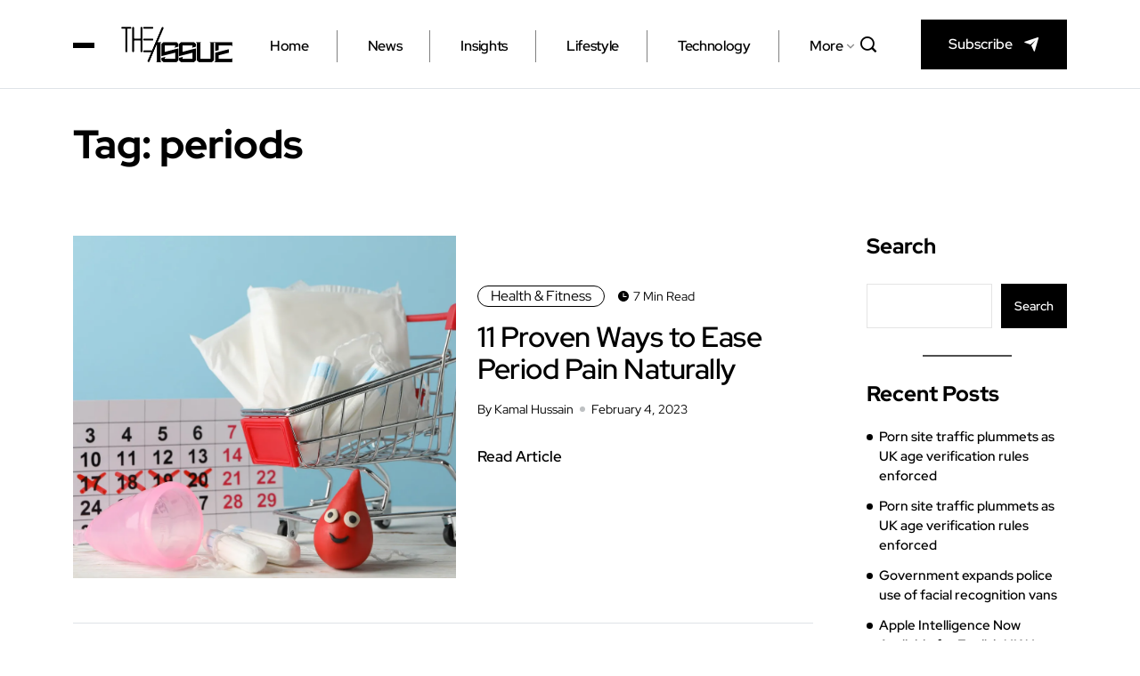

--- FILE ---
content_type: text/html; charset=utf-8
request_url: https://www.google.com/recaptcha/api2/aframe
body_size: 267
content:
<!DOCTYPE HTML><html><head><meta http-equiv="content-type" content="text/html; charset=UTF-8"></head><body><script nonce="LpnJkf8qixNs-xU0nQNl9g">/** Anti-fraud and anti-abuse applications only. See google.com/recaptcha */ try{var clients={'sodar':'https://pagead2.googlesyndication.com/pagead/sodar?'};window.addEventListener("message",function(a){try{if(a.source===window.parent){var b=JSON.parse(a.data);var c=clients[b['id']];if(c){var d=document.createElement('img');d.src=c+b['params']+'&rc='+(localStorage.getItem("rc::a")?sessionStorage.getItem("rc::b"):"");window.document.body.appendChild(d);sessionStorage.setItem("rc::e",parseInt(sessionStorage.getItem("rc::e")||0)+1);localStorage.setItem("rc::h",'1769553309047');}}}catch(b){}});window.parent.postMessage("_grecaptcha_ready", "*");}catch(b){}</script></body></html>

--- FILE ---
content_type: text/css
request_url: https://theissue.co.uk/wp-content/cache/min/1/wp-content/themes/minerva/assets/css/theme-fonts.css?ver=1769527169
body_size: -156
content:
@font-face{font-display:swap;font-family:'Red Hat Display';font-style:normal;font-weight:300;src:url(../../../../../../../../themes/minerva/assets/fonts/red-hat-display-v14-latin-300.eot);src:local(''),url('../../../../../../../../themes/minerva/assets/fonts/red-hat-display-v14-latin-300.eot?#iefix') format('embedded-opentype'),url(../../../../../../../../themes/minerva/assets/fonts/red-hat-display-v14-latin-300.woff2) format('woff2'),url(../../../../../../../../themes/minerva/assets/fonts/red-hat-display-v14-latin-300.woff) format('woff'),url(../../../../../../../../themes/minerva/assets/fonts/red-hat-display-v14-latin-300.ttf) format('truetype'),url('../../../../../../../../themes/minerva/assets/fonts/red-hat-display-v14-latin-300.svg#RedHatDisplay') format('svg')}@font-face{font-display:swap;font-family:'Red Hat Display';font-style:normal;font-weight:400;src:url(../../../../../../../../themes/minerva/assets/fonts/red-hat-display-v14-latin-regular.eot);src:local(''),url('../../../../../../../../themes/minerva/assets/fonts/red-hat-display-v14-latin-regular.eot?#iefix') format('embedded-opentype'),url(../../../../../../../../themes/minerva/assets/fonts/red-hat-display-v14-latin-regular.woff2) format('woff2'),url(../../../../../../../../themes/minerva/assets/fonts/red-hat-display-v14-latin-regular.woff) format('woff'),url(../../../../../../../../themes/minerva/assets/fonts/red-hat-display-v14-latin-regular.ttf) format('truetype'),url('../../../../../../../../themes/minerva/assets/fonts/red-hat-display-v14-latin-regular.svg#RedHatDisplay') format('svg')}@font-face{font-display:swap;font-family:'Red Hat Display';font-style:normal;font-weight:500;src:url(../../../../../../../../themes/minerva/assets/fonts/red-hat-display-v14-latin-500.eot);src:local(''),url('../../../../../../../../themes/minerva/assets/fonts/red-hat-display-v14-latin-500.eot?#iefix') format('embedded-opentype'),url(../../../../../../../../themes/minerva/assets/fonts/red-hat-display-v14-latin-500.woff2) format('woff2'),url(../../../../../../../../themes/minerva/assets/fonts/red-hat-display-v14-latin-500.woff) format('woff'),url(../../../../../../../../themes/minerva/assets/fonts/red-hat-display-v14-latin-500.ttf) format('truetype'),url('../../../../../../../../themes/minerva/assets/fonts/red-hat-display-v14-latin-500.svg#RedHatDisplay') format('svg')}@font-face{font-display:swap;font-family:'Red Hat Display';font-style:normal;font-weight:600;src:url(../../../../../../../../themes/minerva/assets/fonts/red-hat-display-v14-latin-600.eot);src:local(''),url('../../../../../../../../themes/minerva/assets/fonts/red-hat-display-v14-latin-600.eot?#iefix') format('embedded-opentype'),url(../../../../../../../../themes/minerva/assets/fonts/red-hat-display-v14-latin-600.woff2) format('woff2'),url(../../../../../../../../themes/minerva/assets/fonts/red-hat-display-v14-latin-600.woff) format('woff'),url(../../../../../../../../themes/minerva/assets/fonts/red-hat-display-v14-latin-600.ttf) format('truetype'),url('../../../../../../../../themes/minerva/assets/fonts/red-hat-display-v14-latin-600.svg#RedHatDisplay') format('svg')}@font-face{font-display:swap;font-family:'Red Hat Display';font-style:normal;font-weight:700;src:url(../../../../../../../../themes/minerva/assets/fonts/red-hat-display-v14-latin-700.eot);src:local(''),url('../../../../../../../../themes/minerva/assets/fonts/red-hat-display-v14-latin-700.eot?#iefix') format('embedded-opentype'),url(../../../../../../../../themes/minerva/assets/fonts/red-hat-display-v14-latin-700.woff2) format('woff2'),url(../../../../../../../../themes/minerva/assets/fonts/red-hat-display-v14-latin-700.woff) format('woff'),url(../../../../../../../../themes/minerva/assets/fonts/red-hat-display-v14-latin-700.ttf) format('truetype'),url('../../../../../../../../themes/minerva/assets/fonts/red-hat-display-v14-latin-700.svg#RedHatDisplay') format('svg')}@font-face{font-display:swap;font-family:'Red Hat Display';font-style:normal;font-weight:800;src:url(../../../../../../../../themes/minerva/assets/fonts/red-hat-display-v14-latin-800.eot);src:local(''),url('../../../../../../../../themes/minerva/assets/fonts/red-hat-display-v14-latin-800.eot?#iefix') format('embedded-opentype'),url(../../../../../../../../themes/minerva/assets/fonts/red-hat-display-v14-latin-800.woff2) format('woff2'),url(../../../../../../../../themes/minerva/assets/fonts/red-hat-display-v14-latin-800.woff) format('woff'),url(../../../../../../../../themes/minerva/assets/fonts/red-hat-display-v14-latin-800.ttf) format('truetype'),url('../../../../../../../../themes/minerva/assets/fonts/red-hat-display-v14-latin-800.svg#RedHatDisplay') format('svg')}

--- FILE ---
content_type: text/css
request_url: https://theissue.co.uk/wp-content/cache/min/1/wp-content/themes/minerva/assets/css/main.css?ver=1769527169
body_size: 15010
content:
body{font-family:'Red Hat Display',sans-serif;line-height:1.6;font-size:14px;background:#fff;color:#000;font-weight:400;border:0;margin:0;padding:0;-webkit-font-smoothing:antialiased;-moz-osx-font-smoothing:grayscale}h1,h2,h3,h4,h5,h6{font-family:'Red Hat Display',sans-serif;color:#000;font-weight:600}h1{font-size:36px;line-height:48px}h2{font-size:28px;line-height:36px}h3{font-size:24px;margin-bottom:20px}h4{font-size:18px;line-height:28px}h5{font-size:14px;line-height:24px}h6{font-size:14px;line-height:28px}p{font-size:17px;margin-bottom:15px;line-height:1.8;color:#000}p:last-child{margin-bottom:0}img{max-width:100%;height:auto}*{margin:0;padding:0}iframe{border:none}a:link,a:visited{text-decoration:none}a{display:block;color:#000;-o-transition:all 0.4s ease;transition:all 0.4s ease;-webkit-transition:all 0.4s ease;-moz-transition:all 0.4s ease;-ms-transition:all 0.4s ease}a:hover{text-decoration:none;color:#000}.media>.pull-left{margin-right:20px}a:focus{outline:0}img.pull-left{margin-right:20px;margin-bottom:20px}img.pull-right{margin-left:20px;margin-bottom:20px}.unstyled{list-style:none;margin:0;padding:0}.dropcap{font-size:48px;line-height:60px;padding:0 7px;display:inline-block;float:left;font-weight:700;margin:5px 15px 5px 0;position:relative;text-transform:uppercase}.clearfix:after{display:block;width:100%;content:''}body{border:0;margin:0;padding:0}@media (min-width:1900px){.container{max-width:1754px}}@media (min-width:1400px){.bloglayout__One .container{max-width:1320px}}ul.page-pagination.theme-widget-pagination-wrapp{margin:0;padding:0;list-style:none}ul.page-pagination.theme-widget-pagination-wrapp li{margin:0;padding:0;list-style:none;display:inline-block;min-width:42px}ul.page-pagination.theme-widget-pagination-wrapp li a,ul.page-pagination.theme-widget-pagination-wrapp li span{color:#fff;font-size:15px;background:#0518c5;text-align:center;height:auto;text-align:center;display:block;padding-top:3px;padding-bottom:3px}.admin-bar .navbar-sticky.sticky{margin-top:30px}.theme-page-content{background:#FFF}.wp-caption img[class*="wp-image-"]{display:block}.wp-caption .wp-caption-text{font-size:15px;line-height:20px;margin:0;text-align:center;padding:12px 0 0}.aligncenter{clear:both;display:block;margin:0 auto}.alignleft{display:inline;float:left;margin-right:1.5em}.alignright{display:inline;float:right;margin-left:1.5em}.gallery{margin:30px -1.1666667% 0}.gallery-item{display:inline-block;max-width:33.33%;padding:0 1.1400652% 2.2801304%;text-align:center;vertical-align:top;width:100%}.gallery-columns-1 .gallery-item{max-width:100%}.gallery-columns-2 .gallery-item{max-width:50%}.gallery-columns-4 .gallery-item{max-width:25%}.gallery-columns-5 .gallery-item{max-width:20%}.gallery-columns-6 .gallery-item{max-width:16.66%}.gallery-columns-7 .gallery-item{max-width:14.28%}.gallery-columns-8 .gallery-item{max-width:12.5%}.gallery-columns-9 .gallery-item{max-width:11.11%}.gallery-icon img{margin:0 auto}.gallery-caption{display:block;font-size:14px;font-style:italic;line-height:1.6153846154;padding-top:.5384615385em;font-weight:600}.gallery-columns-6 .gallery-caption,.gallery-columns-7 .gallery-caption,.gallery-columns-8 .gallery-caption,.gallery-columns-9 .gallery-caption{display:none}.alignnone{display:block;margin-bottom:15px}.aligncenter,div.aligncenter{display:block;margin:15px auto 15px auto}.alignright{float:right;margin:5px 0 20px 20px}.alignleft{float:left;margin:5px 20px 20px 0}a img.alignright{float:right;margin:5px 0 20px 20px}a img.alignnone{margin:5px 20px 20px 0}a img.alignleft{float:left;margin:5px 20px 20px 0}a img.aligncenter{display:block;margin-left:auto;margin-right:auto}.wp-caption{max-width:100%}.wp-caption.alignnone{margin:15px auto 10px}.wp-caption.alignleft{margin:5px 20px 20px 0}.wp-caption.alignright{margin:5px 0 20px 20px}.wp-caption img{border:0 none;height:auto;margin:0;max-width:100%;padding:0;width:auto}.wp-caption p.wp-caption-text{font-size:14px;line-height:17px;margin:0;padding:0 4px 5px}.wp-caption .wp-caption-text a{text-decoration:underline;display:inline-block}.wp-caption .wp-caption-text a{color:#000}.screen-reader-text{border:0;clip:rect(1px,1px,1px,1px);-webkit-clip-path:inset(50%);clip-path:inset(50%);height:1px;margin:-1px;overflow:hidden;padding:0;position:absolute!important;width:1px;word-wrap:normal!important}.screen-reader-text:focus{background-color:#eee;clip:auto!important;-webkit-clip-path:none;clip-path:none;color:#444;display:block;font-size:1em;height:auto;left:5px;line-height:normal;padding:15px 23px 14px;text-decoration:none;top:5px;width:auto;z-index:100000}.screen-reader-text{display:none}.gallery-caption{z-index:100000}.bypostauthor{z-index:100000}@media screen and (min-width:30em){.gallery-item{max-width:25%}.gallery-columns-1 .gallery-item{max-width:100%}.gallery-columns-2 .gallery-item{max-width:50%}.gallery-columns-3 .gallery-item{max-width:33.33%}.gallery-columns-4 .gallery-item{max-width:25%}.gallery-columns-5 .gallery-item{max-width:25%}.gallery-columns-5 .gallery-item{max-width:20%}.gallery-columns-6 .gallery-item{max-width:16.66%}.gallery-columns-7 .gallery-item{max-width:14.28%}.gallery-columns-8 .gallery-item{max-width:12.5%}.gallery-columns-9 .gallery-item{max-width:11.11%}}code{overflow:auto;max-width:100%;padding:0 1em;border:1px solid #ddd;background-color:#f8f8f8;display:inline-block;vertical-align:middle;word-wrap:break-word;color:#000}a code{color:#000}p{margin:0 0 25px}p img.alignleft{clear:both;margin-bottom:30px}select{max-width:100%}.post-password-form input[type="password"]{padding:5px 15px;margin:0 10px;height:45px;padding:5px 15px}.post-password-form input[type='submit']{background-color:#000;border:none;padding:5px 20px;color:#fff;cursor:pointer;height:45px;font-weight:600}.post-password-form input[type='submit']:hover{background-color:rgb(255 53 36 / 10%);color:#000}.sidebar .widget.widget_media_image img{margin-top:0}.sidebar .widget.widget-tags ul li{display:inline-block;margin-bottom:8px;margin-right:4px}.sidebar .widget.widget-tags ul li a{display:block;padding:5px 20px;border:1px solid #eee;color:#666;-webkit-transition:all 0.3s;-o-transition:all 0.3s;transition:all 0.3s}.sidebar .widget.widget-tags ul li a:hover{background:#000;color:#fff;-webkit-transition:all ease 500ms;-o-transition:all ease 500ms;transition:all ease 500ms}.sidebar .widget.widget-tags ul li:last-child{margin-bottom:0}.tagcloud a,.wp-block-tag-cloud a{border-color:#8392A5;color:#8392A5;border:1px solid;display:inline-block;font-size:17px!important;padding:6px 18px!important;margin-bottom:10px;border-radius:4px;-webkit-border-radius:4px;-ms-border-radius:36px;transition:all ease 500ms;line-height:29px;margin-right:0}.tagcloud a:last-child,.wp-block-tag-cloud a:last-child{margin-right:0}.sidebar ul{border:0;padding:0;list-style:none}.page-links .page-link{display:inline-block;color:#000;margin-right:5px}.blog-post-comment .comment-title{font-size:24px}.blog-post-comment .comment-info [class*=col-md-]{margin-bottom:15px;position:inherit}.blog-post-comment .comment-content>h3{margin-bottom:.5rem}.blog-post-comment .comment-respond .comment-reply-title{font-size:24px}.comment-respond .comment-reply-title{line-height:1;font-weight:600;padding-bottom:0;margin-bottom:15px;position:relative}.blog-post-comment .comment-respond .comment-form .form-control{border-radius:0;height:60px;margin-bottom:10px}.blog-post-comment .comment-respond .comment-form .form-control.msg-box{height:245px}.blog-post-comment .comment-respond .comment-form .form-control:focus{-webkit-box-shadow:none;box-shadow:none;border-color:#000}.blog-post-comment .comment-respond .comment-form .comment-form-cookies-consent{display:none}.blog-post-comment .comment-respond .comment-form .comment-notes{font-style:italic}.blog-post-comment .comments-list .trackback .comment-body{margin-left:0}.loginformuser .form-control{height:100%;resize:none}.loginformuser .form-control:focus{-webkit-box-shadow:none;box-shadow:none;border-color:#000}.blog-post-comment .comments-list .trackback .comment-body{margin-left:0}.blog-post-comment .comment-respond .comment-form .btn-comments{display:inline-block;background:#000;color:#fff;font-size:16px;font-weight:400;text-align:center;padding:17px 37px;border-radius:0;width:auto;border:0 solid;transition:all .4s ease}.blog-post-comment .comment-respond .comment-form .btn-comments:hover{background:#000;color:#fff}.blog-post-comment .comment-respond .comment-form .btn-comments:focus{border:0 solid;outline:none;box-shadow:none}#comments{clear:both;padding:0;list-style:none;background:transparent;overflow:hidden;margin-top:32px;border-radius:0}.comment-num{margin-bottom:25px!important;font-size:20px!important;line-height:1.5;font-weight:700;border-bottom:1px solid #E4E4E4;padding-bottom:10px;position:relative}#comments .comment-list{margin:0;padding:0;list-style-type:none}.comment-content a{display:inline-block}.comments-area .comment-content p{margin-bottom:20px;line-height:1.8;font-size:14px}p.logged-in-as a{display:inline-block}#comments .comment-author .says{display:none}.blog-post-comment .comment-respond .comment-form .comment-notes{display:none}.pingback p,.pingback .says{display:none}.comments-list{list-style:none;margin:0}.comments-list .comment-author{margin-bottom:0;margin-top:0;font-weight:700;font-size:15px;color:#1c1c24;font-style:normal;display:block;margin-bottom:5px}.comments-list .comment-author a{color:#1c1c24}.comments-list .comment-author a:hover{color:#000}.comments-list .comment-date{font-size:11px;font-weight:600;letter-spacing:.1818em;text-transform:uppercase}.comments-list .comment-body{border-bottom:1px solid #E4E4E4;margin-left:65px;font-size:14px;margin-bottom:20px;padding-bottom:20px;position:relative}.comments-list img.comment-avatar{width:50px;height:50px;border-radius:100%}.comments-list .comment-reply-link{color:#252a37;background:#fff;display:inline-flex;padding:10px 30px;line-height:1;border-radius:30px;text-transform:uppercase;font-size:11px;font-weight:700;text-decoration:none;border:1px solid #ded9d9}.comments-list .comment-reply-link i{display:none}.comments-list .comment-reply-link:hover{background:#000;color:#fff}.comments-counter{font-size:18px}.comments-counter a{color:#666}.comments-reply{list-style:none;margin:0 0 0 70px}#cancel-comment-reply-link{float:none;color:#000;display:inline-block;font-size:17px;font-weight:600;margin-left:8px}#cancel-comment-reply-link:hover{color:#000}#comments .comment-list{margin:0;padding:0;list-style:none}#comments .meta-data{margin-bottom:1em}a.comment-edit-link{display:none}.blog-post-comment .comment-content h1,.blog-post-comment .comment-content h2,.blog-post-comment .comment-content h3,.blog-post-comment .comment-content h4,.blog-post-comment .comment-content h5,.blog-post-comment .comment-content h6{line-height:1.2;font-weight:600}.blog-post-comment .comment-content h1{font-size:30px;margin-bottom:15px}.blog-post-comment .comment-content h2{font-size:25px;margin-bottom:15px}.blog-post-comment .comment-content h3{font-size:20px;margin-bottom:15px}.blog-post-comment .comment-content h4{font-size:18px;margin-bottom:15px}.blog-post-comment .comment-content h5{font-size:16px;margin-bottom:15px}.blog-post-comment .comment-content h6{font-size:14px;margin-bottom:15px}.blog-post-comment .comment-content p{margin-bottom:20px;line-height:1.8;font-size:14px}.blog-post-comment .comment-content p:last-child{margin-bottom:0}.blog-post-comment .comment-content .entry-content a{text-decoration:underline}.blog-post-comment .comment-content .entry-content a:hover{text-decoration:none}.blog-post-comment .comment-content dl,.comments-area .comment-content ol,.comments-area .comment-content ul{margin-top:20px;margin-bottom:20px}.blog-post-comment .comment-content dt{margin-bottom:5px}.blog-post-comment .comment-content dd{margin:0 1rem 1rem;font-size:15px;line-height:26px}.blog-post-comment .comment-content ul{list-style:disc;padding-left:20px}.blog-post-comment .comment-content ul li{list-style:disc;line-height:1.8;margin-bottom:10px}.blog-post-comment .comment-content ul li ul{margin:10px 0 0;list-style-type:circle}.blog-post-comment .comment-content ul li ul li{list-style-type:circle}.blog-post-comment .comment-content ol{padding-left:20px}.blog-post-comment .comment-content ol li{line-height:1.8;margin-bottom:10px;list-style-type:decimal}.blog-post-comment .comment-content ol li ol{margin:10px 0 0}.blog-post-comment .comment-content b,.blog-post-comment .comment-content strong{font-weight:600;color:#212529}.blog-post-comment .comment-content dfn,.blog-post-comment .comment-content cite,.blog-post-comment .comment-content em,.blog-post-comment .comment-content i{font-style:italic}.blog-post-comment .comment-content code,.blog-post-comment .comment-content kbd,.blog-post-comment .comment-content tt,.blog-post-comment .comment-content var{font-size:.88889em;font-family:Menlo,monaco,Consolas,Lucida Console,monospace}.blog-post-comment .comment-content kbd{background-color:#fafafa}.blog-post-comment .comment-content mark,.blog-post-comment .comment-content ins{background:#fff9c0;text-decoration:none;color:#000;padding:0 6px}.blog-post-comment .comment-content pre{font-size:.88889em;font-family:"Courier 10 Pitch",Courier,monospace;line-height:1.8;overflow:auto;background:#fafafa;color:#333}.blog-post-comment .comment-content abbr,.blog-post-comment .comment-content acronym{border-bottom:1px dotted #484848;cursor:help}.blog-post-comment .comment-content code{color:#000;border:0 solid;background-color:transparent;padding:0}.blog-post-comment .comment-content mark,.blog-post-comment .comment-content ins{background:#fff9c0;text-decoration:none;color:#000;padding:0 5px}.blog-post-comment .comment-content kbd{background-color:#eee;color:#000}#comments .pull-right.reply{position:absolute;float:right;right:0;top:0}#comments .comment-content a{color:#000}#comments .comment-content{color:#555}.comments-list .comment-author cite{font-style:normal}#comments.blog-post-comment .children{margin:0;padding:0;list-style-type:none}#comments.blog-post-comment .children{padding-left:10px!important}#comments.blog-post-comment .comment-content img{margin:5px 0}.not-found h1{margin-bottom:20px}.not-found .input-group-btn{background:#000;color:#fff;padding:0 20px;border:none;cursor:pointer}.not-found .input-group-btn i{line-height:48px}.not-found .form-control:focus{-webkit-box-shadow:none;box-shadow:none;border-color:#000}.not-found p{line-height:1.1;margin-bottom:25px}.not-found p small{display:block}.blog-sidebar .widget:first-child{margin-top:0}.blog-sidebar .widget{border:0 solid;padding:0;background-color:transparent;border-radius:0}.site-navigation.theme_header_design__One .navbar-light{padding:0;background:none;border-radius:0}.blog-sidebar .widget{margin-top:30px}.blog-sidebar .widget .widget-title{padding-bottom:10px;position:relative;font-weight:700;font-size:24px;color:#272727;padding-left:0;letter-spacing:0;border-bottom:1px solid #E4E4E4;margin-bottom:20px}.blog-sidebar .widget ul{line-height:1.5;margin-bottom:0}.blog-sidebar .widget ul li{position:relative;margin-bottom:12px;padding-left:14px;font-size:15px;color:#555;font-weight:500}.blog-sidebar .widget ul li:last-child{margin-bottom:0}.blog-sidebar .widget ul li::before{height:7px;width:7px;content:'';left:0;top:7px;position:absolute;background-color:#000;border-radius:50%}.blog-sidebar .widget ul li a{color:#555;display:inline-block}.blog-sidebar .widget ul li a:hover{color:#000}.blog-sidebar .widget ul li span{display:inline-block}.blog-sidebar span.post-count{float:right;font-size:15px}.nice-select{height:45px;border:1px solid #eee;width:100%;color:#555;font-size:13.5px;float:none;white-space:normal}.nice-select span.current{display:block;margin-top:3px;font-size:15px}.nice-select ul.list{padding:0!important;margin:0!important;list-style-type:none!important;border-radius:0;width:100%;overflow-y:auto}.nice-select ul.list li{list-style-type:none!important;font-size:14px;padding:8px 15px!important;line-height:1!important;margin:0!important;min-height:auto;text-transform:capitalize}.nice-select ul.list li::before{display:none}.blog-sidebar .calendar_wrap caption{padding-top:0;caption-side:top;font-weight:500;color:#565656;font-size:17px}table{margin:0 0 2rem;border-collapse:collapse;width:100%;background:#fff}table td,table th{padding:10px 13px;border:1px solid #d3dbe2}.blog-sidebar .calendar_wrap table{text-align:center;margin-bottom:0}.blog-sidebar .calendar_wrap table #prev a,.blog-sidebar .calendar_wrap table #next a{text-decoration:underline}.blog-sidebar .calendar_wrap table #prev a:hover,.blog-sidebar .calendar_wrap table #next a:hover{text-decoration:none}.blog-sidebar .calendar_wrap table td,.blog-sidebar .calendar_wrap table th{padding:8px 5px}.blog-sidebar .widget_categories ul li .children{margin-top:10px}.blog-sidebar .widget_pages ul li.page_item_has_children>a{margin-bottom:10px;display:inline-block}.blog-sidebar .widget_recent_comments .recentcomments{color:#484848}.blog-sidebar .widget_recent_comments .recentcomments .comment-author-link{font-weight:700;font-size:14px}.blog-sidebar .widget_rss .widget-title .rsswidget{display:inline-block}.blog-sidebar .widget_rss ul li{margin-bottom:20px}.blog-sidebar .widget_rss ul li:last-child{margin-bottom:0}.blog-sidebar .widget_rss ul li .rsswidget{display:block;color:#222;font-weight:700;font-size:15px}.blog-sidebar .widget_rss ul li .rss-date{font-size:13px;margin:3px 0 10px;display:block}.blog-sidebar .widget_rss ul li .rssSummary{color:#555;line-height:25px;font-size:14px}.blog-sidebar .widget_rss ul li cite{font-weight:700;display:block;margin-top:10px;font-style:normal;color:#222;font-size:13.5px}.blog-sidebar .widget_search form{position:relative}.blog-sidebar .widget_search form .form-control{background-color:#fff;height:50px;padding:6px 15px;border:1px solid #E4E4E4;width:100%;display:block;outline:0;-webkit-transition:0.5s;transition:0.5s;font-size:inherit;line-height:inherit;color:inherit;border-radius:0;font-size:15px}.blog-sidebar .widget_search form .form-control:focus{border-color:#000;box-shadow:none;z-index:1}.blog-sidebar .widget_search form button{position:absolute;right:0;outline:0;bottom:0;height:50px;width:50px;z-index:1;border:none;color:#fff;-webkit-transition:0.5s;transition:0.5s;background-color:#000;text-transform:capitalize;font-weight:600;font-size:15px;padding:0 20px;top:0;cursor:pointer}.blog-sidebar .widget_search form button:hover{background:#000}.blog-sidebar .widget_search form button:before{position:absolute;right:50%;top:50%;font-family:fontAwesome;color:#fff;content:"\f002 ";margin-top:-12px;margin-right:-6.5px}.blog-sidebar p{font-size:15px;margin-bottom:15px;color:#565656;line-height:1.8}.blog-sidebar .widget_text p img{margin:10px 0}.blog-sidebar .widget_text .wp-caption-text{border:none;text-align:center;font-size:14px}.post-meta.blog_meta_content_Box a{display:inline-block}.blog-sidebar .widget.widget_tag_cloud .widget-title{margin-bottom:12px}.blog-sidebar .tagcloud a{font-size:15px!important;font-weight:500!important;color:#595959!important;border-color:#D6D6D6!important;border-radius:8px!important;margin-right:5px;padding:8px 14px!important;line-height:inherit;display:inline-block;transition:all ease 500ms}.blog-sidebar .tagcloud a:hover{background-color:#000;border-color:#000000!important;color:#fff!important}.blog-sidebar .widget_nav_menu .sub-menu{margin-top:8px}table th a{text-decoration:underline!important}table th a:hover{text-decoration:none!important}address{margin:20px 0;font-style:italic;line-height:30px}.post-layout-style2 .single-blog-content .entry-content ul{margin-top:30px;margin-bottom:30px;list-style:disc;padding-left:20px}.post-layout-style2 .single-blog-content .entry-content ol{margin-top:20px;margin-bottom:20px;padding-left:20px}.post-layout-style2 .single-blog-content .entry-content ul li ul{margin:10px 0 0;list-style-type:circle}.post-layout-style2 .single-blog-content .entry-content ul li ul li{list-style-type:circle}.post-layout-style2 .single-blog-content .entry-content ol li ol{margin:10px 0 0}.post-layout-style2 .single-blog-content .entry-content ul.post-meta{padding-left:0;margin:0 0 20px;padding:0;border-bottom:1px solid #E4E4E4}.post-layout-style2 .single-blog-content .entry-content h1{margin-bottom:15px;line-height:1.2;font-size:30px}.post-layout-style2 .single-blog-content .entry-content h2{font-size:25px;margin-bottom:15px;line-height:1.2}.post-layout-style2 .single-blog-content .entry-content h3{font-size:20px;margin-bottom:15px;line-height:1.2;color:#272727}.post-layout-style2 .single-blog-content .entry-content h4{font-size:18px;margin-bottom:15px;line-height:1.2;color:#272727}.post-layout-style2 .single-blog-content .entry-content h5{font-size:16px;margin-bottom:15px;line-height:1.2}.post-layout-style2 .single-blog-content .entry-content h6{font-size:14px;line-height:1.2;margin-bottom:15px}.blog-details-content ul li::marker{color:#000}blockquote,.blockquote{overflow:hidden;background-color:#fff;padding:30px 50px!important;position:relative;padding-left:70px!important;text-align:left;z-index:1;margin-bottom:20px!important;margin-top:20px!important;border-left:0px!important;border-right:0px!important}blockquote::before,.blockquote::before{color:#efefef;content:"\f10d";position:absolute;left:50px;top:-40px;z-index:-1;font-family:fontAwesome;font-size:100px;font-weight:900}blockquote p,.single-blog-content .single-blog-inner .entry-content blockquote p,.blockquote p{color:#333;line-height:1.6;margin-bottom:0;font-style:italic;font-weight:600;font-size:20px}.single-blog-content .single-blog-inner .entry-content p a{text-decoration:underline;display:inline-block;color:#000}.single-blog-content .single-blog-inner .entry-content .wp-block-tag-cloud a{text-decoration:none;display:inline-block;color:#fff;background:#000}table th a{text-decoration:underline!important}table th a:hover{text-decoration:none!important}.post-layout-style2 .single-blog-content .entry-content dl{margin-top:20px;margin-bottom:20px}.post-layout-style2 .single-blog-content .entry-content dt{margin-bottom:5px;color:#333}.post-layout-style2 .single-blog-content .entry-content dd{margin:0 1rem 1rem;font-size:15px;line-height:26px}.post-layout-style2 .single-blog-content .entry-content dd a{text-decoration:underline;display:inline-block}.post-layout-style2 .single-blog-content .entry-content b,.post-layout-style2 .single-blog-content .entry-content strong{font-weight:600;color:#212529}address{margin:20px 0;font-style:italic;line-height:30px}.post-layout-style2 .single-blog-content .entry-content dfn,.post-layout-style2 .single-blog-content .entry-content cite,.post-layout-style2 .single-blog-content .entry-content em,.post-layout-style2 .single-blog-content .entry-content i{font-style:italic}.post-layout-style2 .single-blog-content .entry-content code,.post-layout-style2 .single-blog-content .entry-content kbd,.post-layout-style2 .single-blog-content .entry-content tt,.post-layout-style2 .single-blog-content .entry-content var{font-size:.88889em;font-family:Menlo,monaco,Consolas,Lucida Console,monospace}.post-layout-style2 .single-blog-content .entry-content code{color:#000;border:0 solid;background-color:transparent;padding:0}.post-layout-style2 .single-blog-content .entry-content mark,.post-layout-style2 .single-blog-content .entry-content ins{background:#fff9c0;text-decoration:none;color:#000;padding:0 5px}.post-layout-style2 .single-blog-content .entry-content kbd{background-color:#eee;color:#000}.post-layout-style2 .single-blog-content .entry-content .post-footer{margin-top:20px;clear:both;border-top:1px solid #eee;list-style:none;padding-top:30px}.wp-block-columns{margin-top:20px;margin-bottom:20px}.wp-block-image{margin-bottom:20px}.wp-block-image figcaption{font-size:14px;margin-top:12px}.wp-block-image figcaption a{text-decoration:underline;display:inline-block;color:#000}.wp-block-image figcaption{text-align:left}.wp-block-button .wp-block-button__link{background-color:#000;font-size:16px;border-radius:0}.wp-block-button{margin-bottom:1.5em}.wp-block-button .wp-block-button__link:hover{background-color:#000;color:#fff}.wp-block-cover .wp-block-cover-text{color:#fff!important}.is-style-outline .wp-block-button__link{background-color:transparent!important;font-size:16px;border-radius:0}.is-style-outline .wp-block-button__link:hover{background-color:transparent;color:#000!important;border-color:#000}.is-style-squared .wp-block-button__link{border-radius:0!important}.wp-block-cover{margin-top:30px;margin-bottom:30px}.wp-block-cover p.wp-block-cover-text{font-weight:700;margin-bottom:20px!important;font-size:31px!important;line-height:1.5!important}.wp-block-cover p.wp-block-cover-text strong{color:#fff}.wp-block-cover.has-background-dim.alignleft{margin-top:0}.wp-block-cover.has-background-dim-60.has-background-dim .wp-block-cover-text a{color:#fff}.wp-block-file a{text-decoration:underline;font-size:15px;color:#000}.wp-block-file a:hover{text-decoration:none}.wp-block-file .wp-block-file__button{border-radius:0px!important;font-size:14px!important;font-weight:500;display:table;margin:10px 0 0;background-color:#000000!important}.wp-block-file .wp-block-file__button:hover{background-color:#000!important;color:#fff}blockquote cite,.blockquote cite{display:none}.wp-block-media-text{margin-top:30px!important;margin-bottom:30px!important}.wp-block-media-text .has-large-font-size{font-size:25px!important;margin-top:0!important}.wp-block-pullquote{border-top:4px solid #555d66;border-bottom:4px solid #555d66;color:#40464d;border-color:transparent;border-width:2px;padding:0;margin:0 0 1rem}.wp-block-pullquote blockquote{color:#111;border:none;margin-right:0;padding-left:0}.wp-block-pullquote blockquote p{font-size:2.25em!important;font-style:italic!important}.wp-block-pullquote blockquote cite{display:inline-block;font-family:-apple-system,BlinkMacSystemFont,"Segoe UI","Roboto","Oxygen","Ubuntu","Cantarell","Fira Sans","Droid Sans","Helvetica Neue",sans-serif;line-height:1.6;text-transform:none;color:#767676;font-size:15px;font-style:normal}.has-cyan-bluish-gray-background-color.has-cyan-bluish-gray-background-color{background-color:#000}.has-cyan-bluish-gray-background-color.has-cyan-bluish-gray-background-color p{color:#000}.has-cyan-bluish-gray-background-color.has-cyan-bluish-gray-background-color cite{display:none}.has-cyan-bluish-gray-background-color.has-cyan-bluish-gray-background-color blockquote{max-width:80%;background:transparent}.has-medium-font-size{font-size:20px!important}.has-very-light-gray-color.has-very-light-gray-color{color:#fff!important}.post-layout-style2 .single-blog-content .entry-content dl a,.post-layout-style2 .single-blog-content .entry-content ol a,.post-layout-style2 .single-blog-content .entry-content ul a{text-decoration:underline;display:inline-block}.post-layout-style2 .single-blog-content .entry-content ul.post-meta a{text-decoration:none;color:inherit}.post-layout-style2 .single-blog-content .entry-content ol a,.post-layout-style2 .single-blog-content .entry-content ul a{color:#000}.post-layout-style2 .single-blog-content .entry-content ul a .wp-block-cover__inner-container .has-large-font-size{color:#f8f9f9!important;font-size:36px!important}.wp-block-video figcaption,.blocks-gallery-caption,.wp-block-embed figcaption,.wp-block-image figcaption{font-size:14px;text-align:left}table td a,table td a:hover{color:#000}.wp-block-table.is-style-stripes td{border-color:#767676}.wp-block-verse{font-family:"Poppins",sans-serif!important;font-size:16px!important}.post-layout-style2 .single-blog-content .entry-content em{font-weight:700}.loginformuser{margin-top:20px}.parent .comment-respond p.form-submit,.depth-1 .comment-respond p.form-submit{margin-bottom:30px}#comments{margin-top:60px}.pingback p,.pingback .says{display:block}.blog-sidebar select{height:45px;font-size:15px;padding:8px 15px;width:100%;border:1px solid #eee;color:#272727;font-weight:500;cursor:pointer}.blocks-gallery-grid{margin-top:0px!important}.wp-block-gallery .blocks-gallery-caption{text-align:center;margin:auto;margin-bottom:30px}.blog-sidebar .widget_theme_recent_posts .recent_post_Content li{font-weight:500;color:#565656;font-size:14px;padding:0}.blog-sidebar .widget_theme_recent_posts .recent_post_Content li:before{display:none}.blog-sidebar .widget_theme_recent_posts .recent_post_Content .recent-post-meta{display:none}.blog-sidebar .widget_media_image{background:#fff;border:0;padding:0}.blog-sidebar .widget_media_image img{border-radius:0}.home-tag-widgett{background:#FAFAFA;padding:30px;border-radius:15px}.home-tag-widgett h5{font-size:28px;line-height:1;color:#272727;font-weight:700;margin-bottom:20px}.home-tag-widgett .tagcloud a{font-size:16px!important;font-weight:500!important;color:#595959!important;border-color:#D6D6D6!important;border-radius:8px!important;margin-right:5px;padding:8px 14px!important}.author_bio__Wrapper{clear:both;overflow:hidden;margin-top:60px;padding:0 0;border-top:0 solid #eaeaea;border-bottom:0 solid #eaeaea;background:transparent;border-radius:0}.author-thumb{float:left;margin-right:25px;margin-bottom:0}.author-thumb img{width:120px;height:120px;border-radius:50%}.theme_author_Info{padding-right:20px}h6.theme_author_Title{color:#555;font-weight:500;font-size:15px;margin-bottom:0;line-height:30px}h4.theme_author__Name{color:#000;margin-top:5px;margin-bottom:10px;font-size:20px;line-height:1;font-weight:600}p.theme_author__Description{font-size:15px;line-height:1.4;color:#000;margin-bottom:0;font-weight:400;max-width:80%}.theme_author_Socials a{display:inline-block;background:transparent;color:#A5A5A5;width:auto;height:auto;font-size:18px;text-align:left;line-height:1;border-radius:0;margin-right:10px}.theme_author_Socials{margin-top:15px}.theme_author_Socials a:hover{color:#000}.theme_blog_Nav.post_nav_Left,.theme_blog_Nav.post_nav_Right{display:-webkit-box;display:-ms-flexbox;display:flex;-webkit-box-align:center;-ms-flex-align:center;align-items:center;position:relative}.prev_nav_left_Img,.prev_nav_Right_Img{height:100px;width:85px;-webkit-box-flex:0;-ms-flex:none;flex:none;border-radius:0}.prev_nav_left_Img{margin-right:15px}.prev_nav_Right_Img{margin-left:15px}.theme_blog_Nav.post_nav_Left:not(.no-thumb){padding-right:15px}.theme_blog_Nav.post_nav_Right:not(.no-thumb){text-align:right;padding-left:15px;-webkit-box-orient:horizontal;-webkit-box-direction:reverse;-ms-flex-direction:row-reverse;flex-direction:row-reverse}.prev_nav_left_Img img,.prev_nav_Right_Img img{height:100%;width:100%;-o-object-fit:cover;object-fit:cover;border-radius:0;border-radius:0}.theme_blog_nav_Title{font-size:20px;font-weight:700;line-height:24px;margin-bottom:0;color:#272727;word-break:break-all}.theme_blog_nav_Title a{margin-bottom:0;color:#272727;word-break:break-word}.theme_blog_nav_Label{font-size:17px;margin-bottom:0;font-weight:500;letter-spacing:0;text-transform:capitalize;margin-bottom:10px}.theme_blog_navigation__Wrap{margin-bottom:0;padding:30px;background:#F8F8F8;margin-top:60px;border-radius:0}.theme_blog_nav_Title a:hover{color:#000}h1.theme-breacrumb-title{font-size:45px;font-weight:700;color:#000;margin:0;line-height:1}.main-container .pagination{margin-bottom:0;margin-top:50px}.main-container .theme-pagination-style .nav-links{display:block;width:100%;text-align:left}.main-container .theme-pagination-style ul.page-numbers{margin-bottom:0;display:-webkit-box;display:-ms-flexbox;display:flex;padding-left:0;list-style:none;-webkit-box-pack:center!important;-ms-flex-pack:center!important;justify-content:center!important}.main-container .theme-pagination-style ul.page-numbers li a.page-numbers,.main-container .theme-pagination-style ul.page-numbers li span.page-numbers{width:40px;height:40px;line-height:38px;margin-right:6px;padding:0;text-align:center;display:inline-block;border:1px solid #E4E4E4;margin-left:auto;color:#272727;font-size:16px;font-weight:500;background-color:transparent;border-radius:0}.main-container .theme-pagination-style ul.page-numbers li span.current{background:#000;color:#fff;border-color:#000}.main-container .theme-pagination-style ul.page-numbers li i{line-height:38px;color:#000}.main-container .theme-pagination-style ul.page-numbers li a.page-numbers:hover{border:1px solid #000;background-color:#000;color:#fff}.main-container .theme-pagination-style ul.page-numbers li a.page-numbers:hover i{color:#fff}.theme-tags__wrapper h4{font-size:20px!important;margin-bottom:15px!important;line-height:1.2!important;color:#272727!important;margin-right:10px;display:inline-block}.theme-tags__wrapper a{border-color:#e4e4e4;color:#A0A0A0;border:1px solid;display:inline-block!important;font-size:15px!important;padding:5px 18px;margin-bottom:10px;border-radius:4px;-webkit-border-radius:4px;-ms-border-radius:36px;transition:all ease 500ms;line-height:29px}.blog-single .tag-lists a:not(:first-child){margin-left:6px}.theme-tags__wrapper a:hover{border-color:#000000!important;background:#000000!important;color:#fff}.theme_related_post_Grid h2{font-size:24px;line-height:1;margin-bottom:40px;font-weight:700}.theme_related_post_Grid .blog-post-grid-wrapper .post-excerpt-box p{font-size:14px;line-height:18px;color:#565656}.theme_related_post_Grid .blog-post-grid-wrapper .news-post-grid-thumbnail img{border-radius:0}.theme_related_post_Grid .blog-post-grid-wrapper-four .post-excerpt-box{padding-bottom:0;margin-bottom:5px}.error-page .error-code{display:block;font-size:150px;line-height:1;color:#272727;margin-bottom:25px}.error-page .error-body .btn{margin-top:30px;display:inline-block;background:#000;color:#fff;font-size:15px;font-weight:600;text-align:center;letter-spacing:.01em;padding:16px 30px;border-radius:0;width:auto;border:0 solid}.error-page .error-body .btn:hover,.error-page .error-body .btn:focus,.error-page .error-body .btn:active{border:none;outline:none;box-shadow:none!important;background:none}.error-page .error-body .btn:hover{background:#000}body.error404 .main-container{padding-top:30px;margin-top:0;padding-bottom:80px}.header-two-right .header-search-box{position:relative;right:30px;top:0}.header-bookmark-btn{display:inline-block;position:absolute;right:15px;margin-left:0;top:10px}body.admin-bar .body-inner-content{margin-top:0}.widget_calendar,table,.wp-block-calendar{font-size:16px;line-height:28px;font-weight:500}.calendar_wrap nav.wp-calendar-nav{position:relative;top:10px}.blog-sidebar .widget_categories .cat-item span.post_count{width:30px;height:22px;text-align:center;color:#fff;border-radius:0;font-size:12px;line-height:22px;position:relative;left:2px}.main-container.blog-spacing{padding-top:80px;padding-bottom:80px}.widget_rss h3.widget-title a{color:#272727}.sticky .post-list-medium-content{background:#f8f8f8;border-top:4px solid #000000!important}.blog-new-layout.theme-layout-mainn .post-wrapper.cat-layout-main-list .category-box a{color:#4F4F4F;font-weight:500;font-size:14px;display:inline-block;margin-right:10px;margin-bottom:10px;position:relative;transition:all .3s ease-in}.blog-new-layout.theme-layout-mainn .post-wrapper.cat-layout-main-list .category-box a:hover{color:#000}.blog-new-layout.theme-layout-mainn .post-wrapper.cat-layout-main-list .category-box a:after{position:absolute;right:-5px;bottom:0;content:",";font-size:15px}.blog-new-layout.theme-layout-mainn .post-wrapper.cat-layout-main-list .category-box a:last-child:after{display:none}.cat-layout-main-list .post-list-medium-content .post-meta-items div.author-name{text-transform:capitalize}.blog-post-comment .comment-respond p.logged-in-as{line-height:26px;font-size:15px;margin-top:5px}.blog-post-comment .comment-respond .comment-reply-title{font-size:24px;line-height:1}body.page .theme-page-spacing .blog-post-comment .comment-respond .comment-reply-title{margin-bottom:20px!important}.comment-respond p{margin-bottom:0}.blog-post-comment .comment-respond .comment-form .btn.btn-primary{margin-top:20px}.blog-details-content p{font-size:17px;line-height:1.8;color:#555;margin:0 0 15px 0}.single-meta-content h4.post-author-name a{text-transform:capitalize}.blog-details-content ul li{font-size:16px;line-height:1.5;color:#000}.post-layout-style2 .single-blog-content .entry-content p:last-child{margin:0}.post-body p:last-child{clear:both;float:none}.wp-block-button .wp-block-button__link{color:#fff!important}.is-style-outline .wp-block-button__link{background-color:transparent!important;font-size:16px;border-radius:0;color:#000000!important;border-color:#000}.wp-block-button .wp-block-button__link:hover{background-color:#000}.theme-blog-details .post-featured-image{margin-bottom:50px}.sidebar-active .alignfull{left:auto;right:auto;margin-left:0;margin-right:0;width:auto}figure.wp-block-gallery ul.blocks-gallery-grid{padding-left:0!important}.blog-details-content .wp-block-columns{margin-top:31px;margin-bottom:31px}.blog-details-content .wp-block-columns figure.wp-block-image.size-full.bottom-zero-article-thumb{margin-bottom:0}.bottom-zero-article-thumb img{height:275px;object-fit:cover;object-position:center top;border-radius:0px!important}.blog-details-content figure.wp-block-image.size-full.bottom-zero-article-full{margin-top:35px;margin-bottom:35px}.bottom-zero-article-full img{border-radius:0}blockquote,.blockquote{margin-bottom:25px!important;margin-top:0px!important}.single-blog-content blockquote,.single-blog-content .blockquote{background:transparent;border-radius:0}blockquote::before,.blockquote::before{color:#BEBEBE;opacity:1}blockquote::before,.blockquote::before{content:"\efcd";top:50%;font-family:'IcoFont'!important;left:0;font-size:48px;line-height:1;margin-top:-24px}blockquote.has-text-color.has-light-gray-color p{font-size:28px!important;line-height:1.2!important}blockquote.has-text-color.has-very-dark-gray-color:before{color:rgb(255 255 255 / 50%)}blockquote p,.single-blog-content .single-blog-inner .entry-content blockquote p,.blockquote p{color:#000;line-height:1.3;font-style:normal;font-weight:600;font-size:28px;max-width:90%}.post-layout-style2 .single-blog-content .entry-content ol{font-size:17px}.post-layout-style2 .single-blog-content .entry-content ol li{line-height:1.8;margin-bottom:10px;font-weight:500}.post-layout-style2 .single-blog-content .entry-content ol li ol{margin:10px 0 0}.post-layout-style2 .single-blog-content .entry-content ul li ul{margin:10px 0 0;list-style-type:circle}.post-layout-style2 .single-blog-content .entry-content ul li ul li{list-style-type:circle}.wp-block-archives-dropdown,.wp-block-categories-dropdown{margin-bottom:28px}.wp-block-archives-dropdown select,.wp-block-categories-dropdown select{width:100%;cursor:pointer;height:45px;font-size:15px;padding:8px 15px;width:100%;border:1px solid #eee;color:#272727;font-weight:500}.wp-block-search .wp-block-search__button{background:#000000!important;border:1px solid #000000!important;color:#fff!important;cursor:pointer}.wp-block-calendar span.pad{display:none}.wp-block-calendar nav.wp-calendar-nav{margin-bottom:35px}.page-links{margin-top:20px;margin-bottom:20px;clear:both}.page-links .post-page-numbers{width:35px;height:35px;border-radius:0;background-color:#fff;border:1px solid #eee;font-size:15px;line-height:35px;color:#0a0c19;text-align:center;display:inline-block;margin-left:5px;text-decoration:none!important}.page-links .page-link{display:inline-block;background-color:#000;color:#fff;margin-right:0}.blog-details-content table th a{color:#272727}.blog-post-comment blockquote,.blog-post-comment .blockquote{background:#eee}.blog-post-comment table td{font-size:14px;font-weight:500}.blog-post-comment p.no-comments{font-size:14px;clear:both;margin-top:0;line-height:14px}.post_format-post-format-image .blog-details-content figure img{border-radius:0}.widget_calendar span.pad{display:none}.widget_calendar span.wp-calendar-nav-next{display:block}.nav-wrapper .mainmenu li ul li ul.sub-menu{position:absolute;right:102%;top:0%;left:auto;opacity:0!important;filter:Alpha(opacity=0)!important;visibility:hidden}.nav-wrapper .mainmenu li ul.sub-menu li:hover ul{opacity:1!important;visibility:visible!important;transform:none!important}.theme-breadcrumb__Wrapper.theme-breacrumb-area{margin-top:40px}.not-found form{position:relative}.not-found form .form-control{background-color:#fff;height:50px;padding:6px 15px;border:1px solid #eee;width:100%;display:block;outline:0;-webkit-transition:0.5s;transition:0.5s;font-size:inherit;line-height:inherit;color:inherit;border-radius:0}.not-found form .form-control:focus{border-color:#000;box-shadow:none;z-index:1}.not-found form button{position:absolute;right:0;outline:0;bottom:0;height:50px;width:50px;z-index:1;border:none;color:#fff;-webkit-transition:0.5s;transition:0.5s;background-color:#000;text-transform:capitalize;font-weight:500;font-size:15px;padding:0 20px;top:0;cursor:pointer}.not-found form button:hover{background:#000}.not-found form button:before{position:absolute;right:50%;top:50%;font-family:fontAwesome;color:#fff;content:"\f002 ";margin-top:-12px;margin-right:-6.5px}.theme_img_cat_Itemlist span.category-btnn{transition:all .3s ease}ul.footer-nav li a:hover{color:#000}.home-tag-widgett .tagcloud a:hover{background:#000000!important;color:#fff!important;border-color:#000000!important}.custom-theme-contactt label{font-size:15px;font-weight:500;color:#272727;line-height:1;margin-bottom:8px}body.page .main-container{padding-top:80px;padding-right:0;padding-bottom:80px;padding-left:0}body.page .theme-page-spacing .entry-content ul{margin-top:20px;margin-bottom:20px;list-style:disc;padding-left:20px}body.page .theme-page-spacing .entry-content ul li{font-size:17px;line-height:1.8;color:#555}body.page .theme-page-spacing .entry-content ul li::marker{color:#000}body.page .theme-page-spacing .entry-content ul li ul{margin:10px 0 0;list-style-type:circle}body.page .theme-page-spacing .entry-content ul li ul li{list-style-type:circle}body.page .theme-page-spacing .entry-content ol{margin-top:20px;margin-bottom:20px;padding-left:20px}body.page .theme-page-spacing .entry-content ol{font-size:17px}body.page .theme-page-spacing .entry-content ol li{line-height:1.8;margin-bottom:10px;font-weight:500}body.page .theme-page-spacing .entry-content ol li ol{margin:10px 0 0}body.page .theme-page-spacing .entry-content p{font-size:17px;line-height:1.8;color:#000;margin:0 0 15px 0}body.page .theme-page-spacing .entry-content h1{margin-bottom:15px;line-height:1.2;font-size:30px}body.page .theme-page-spacing .entry-content h2{font-size:25px;margin-bottom:15px;line-height:1.2}body.page .theme-page-spacing .entry-content h3{font-size:20px;margin-bottom:15px;line-height:1.2;color:#000}body.page .theme-page-spacing .entry-content h4{font-size:18px;margin-bottom:15px;line-height:1.2;color:#000}body.page .theme-page-spacing .entry-content h5{font-size:16px;margin-bottom:15px;line-height:1.2}body.page .theme-page-spacing .entry-content h6{font-size:14px;line-height:1.2;margin-bottom:15px}body.page .theme-page-spacing .entry-content blockquote,body.page .theme-page-spacing .entry-content .blockquote{background:#F8F8F8}body.page .theme-page-spacing .entry-content blockquote{padding-bottom:45px!important}body.page .theme-page-spacing .entry-content dl{margin-top:20px;margin-bottom:20px}body.page .theme-page-spacing .entry-content dt{margin-bottom:5px;color:#333}body.page .theme-page-spacing .entry-content dd{margin:0 1rem 1rem;font-size:15px;line-height:26px}body.page .theme-page-spacing .entry-content dd a{text-decoration:underline;display:inline-block}body.page .theme-page-spacing .entry-content b,body.page .theme-page-spacing .entry-content strong{font-weight:600;color:#212529}body.page .theme-page-spacing .entry-content address{margin:20px 0;font-style:italic;line-height:30px}body.page .theme-page-spacing .entry-content dfn,body.page .theme-page-spacing .entry-content cite,body.page .theme-page-spacing .entry-content em,body.page .theme-page-spacing .entry-content i{font-style:italic}body.page .theme-page-spacing .entry-content code,body.page .theme-page-spacing .entry-content kbd,body.page .theme-page-spacing .entry-content tt,body.page .theme-page-spacing .entry-content var{font-size:.88889em;font-family:Menlo,monaco,Consolas,Lucida Console,monospace}body.page .theme-page-spacing .entry-content code{color:#000;border:0 solid;background-color:transparent;padding:0}body.page .theme-page-spacing .entry-content mark,body.page .theme-page-spacing .entry-content ins{background:#fff9c0;text-decoration:none;color:#000;padding:0 5px}body.page .theme-page-spacing .entry-content kbd{background-color:#eee;color:#000}body.page .theme-page-spacing .entry-content blockquote p{color:#555;line-height:1.3;font-style:normal;font-weight:600;font-size:20px}body.page .theme-page-spacing .entry-content p a{text-decoration:underline;display:inline-block;color:#000}body.page .theme-page-spacing .entry-content table td a{color:#272727;text-decoration:underline;font-weight:500}body.page .theme-page-spacing .entry-content table td a:hover{text-decoration:none}body.page .theme-page-spacing .entry-content p:last-child{margin:0}body.page .theme-page-spacing .entry-content .page-links .post-page-numbers.current{background:#000;color:#fff;border-color:#000;border-radius:0}body.page .theme-page-spacing .entry-content .page-links .post-page-numbers{border-radius:0}body.page .theme-page-spacing .entry-content #comments{margin-top:80px}.single-one-bwrap{padding-top:40px;padding-right:0;padding-bottom:80px;padding-left:0}.theme_related_post_Grid .blog-post-grid-wrapper.blog-post-grid-wrapper-four{margin-bottom:0}.main-container.cat-page-spacing{padding-top:80px;padding-right:0;padding-bottom:80px;padding-left:0}.post-password-form input[type='submit']:hover{background-color:#111;color:#FFF}p.form-submit{margin-bottom:20px}.blog-sidebar .widget.widget_categories ul li::before{top:9px}.blog-sidebar .widget_categories .cat-item span.post_count{color:#000;border-radius:0}.blog-sidebar .widget_block li.wp-block-latest-comments__comment{color:#484848;position:relative;margin-bottom:12px;padding-left:0;font-size:15px;font-weight:500;line-height:1.5}.blog-sidebar .widget_block .wp-block-latest-comments{border:0;padding:0;list-style:none;line-height:1.5;margin-bottom:0}.blog-sidebar .widget_block li.wp-block-latest-comments__comment::before{height:7px;width:7px;content:'';left:0;top:8px;position:absolute;background-color:#000;border-radius:50%;display:none}.blog-sidebar .widget_block li.wp-block-latest-comments__comment a{color:#555;display:inline-block}.blog-sidebar .widget_block li.wp-block-latest-comments__comment .wp-block-latest-comments__comment-author{font-weight:700;font-size:14px}.blog-sidebar .widget_block li.wp-block-latest-comments__comment::last-child{margin-bottom:0}.widget.widget_block .wp-block-group__inner-container h2{padding-bottom:0;position:relative;font-weight:700;font-size:24px;color:#000;padding-left:0;letter-spacing:0;border-bottom:0 solid #E4E4E4;margin-bottom:25px}.blog-sidebar .widget_recent_comments .recentcomments a,.blog-sidebar .widget_block li.wp-block-latest-comments__comment a{display:inline}.blog-sidebar .widget_block li.wp-block-latest-comments__comment a:hover{color:#000}.blog-sidebar .widget ul li::before{top:8px}.blog-sidebar .widget.widget_categories ul li::before{top:8px}.blog-sidebar .widget_categories ul li .children li::before{top:8px}.wp-block-search .wp-block-search__inside-wrapper{position:relative}.wp-block-search__input{background-color:#fff;height:50px;padding:6px 15px;border:1px solid #E4E4E4;width:100%;display:block;outline:0;-webkit-transition:0.5s;transition:0.5s;font-size:inherit;line-height:inherit;color:inherit;border-radius:0;font-size:15px}.wp-block-search .wp-block-search__label{padding-bottom:0;position:relative;font-weight:700;font-size:24px;color:#000;padding-left:0;letter-spacing:0;border-bottom:0 solid;margin-bottom:30px;line-height:1}.blog-sidebar .widget_block.widget_search .wp-block-search__button{position:relative;width:auto;font-weight:600;font-size:14px;padding:0 14px;border-radius:0}.blog-sidebar .widget_block.widget_search .wp-block-search__button:before{display:none}.widget_block.widget_search .wp-block-search__inside-wrapper input[type="search"]::-webkit-input-placeholder{color:#272727}.widget_block.widget_search .wp-block-search__inside-wrapper input[type="search"]::-moz-placeholder{color:#272727}article.tag-pingbacks-2+.blog-post-comment .comment-body{margin-left:auto!important}.comments-list .comment-body,.blog-post-comment .comment-content p,.blog-post-comment p.no-comments{font-size:15px}.widget_block.widget_search .wp-block-search__button:hover{background-color:#000!important;color:#FFFFFF!important;border:1px solid #000!important}.blog-sidebar .widget .widget-title,.wp-block-search .wp-block-search__label,.widget.widget_block .wp-block-group__inner-container h2{font-size:24px;line-height:1}body.page .theme-page-spacing .entry-content ul.comments-list li::marker{color:transparent}.comments-list .comment-author cite,.comment-author vcard cite{font-style:normal!important;text-transform:capitalize}.blog-sidebar select{background-color:#fff;border:thin solid #000;border-radius:0;display:inline-block;font:inherit;line-height:1.5em;padding:.5em 3.5em .5em 1em;-webkit-box-sizing:border-box;-moz-box-sizing:border-box;box-sizing:border-box;-webkit-appearance:none;-moz-appearance:none;font-weight:500}.blog-sidebar select{background-image:linear-gradient(45deg,transparent 50%,#fff 50%),linear-gradient(135deg,#fff 50%,transparent 50%),linear-gradient(to right,#000000,#000000);background-position:calc(100% - 20px) calc(1em + 2px),calc(100% - 15px) calc(1em + 2px),100% 0;background-size:5px 5px,5px 5px,2.5em 2.5em;background-repeat:no-repeat}.theme-header-area{position:relative;padding-top:22px;padding-bottom:0}.nav-menu-wrapper .mainmenu ul{margin:0;padding:0;list-style:none}.nav-menu-wrapper .mainmenu ul li{display:inline-block;position:relative}.nav-menu-wrapper .mainmenu ul li a{display:block;position:relative;font-size:16px;line-height:1;color:#000;font-weight:500;letter-spacing:-.02em;padding-left:21px;padding-right:21px;padding-top:10px;padding-bottom:10px}.nav-wrapper-one{position:relative}.header-left-content{display:flex;position:relative;align-items:center}.burger-nav-wrap{margin-right:30px}.header-right-content{display:flex;position:relative;justify-content:flex-end;align-items:center}.header-search-box{font-size:18px;color:#000;line-height:1;margin-top:0;display:inline-block}a.search-box-btn{display:inline-block}.header-search-box a{color:#000}.header-search-box a i{display:inline-block;position:relative;margin-right:0;-o-transition:all 0.4s ease;transition:all 0.4s ease;-webkit-transition:all 0.4s ease;-moz-transition:all 0.4s ease;-ms-transition:all 0.4s ease}.header-signup-btn{margin-left:50px}.header-signup-btn a{display:inline-block;background:#000;color:#fff;position:relative;font-size:16px;font-weight:600;line-height:1;padding:19px 30px;padding-right:60px;border:1px solid #000}.header-signup-btn a:before{position:absolute;right:30px;top:50%;content:"\f0d9";margin-top:-9px;font-family:'remixicon'!important;color:#fff;font-size:18px}.header-signup-btn a:hover{background:#fff;color:#000;border-color:#000}.header-signup-btn a:hover:before{color:#000}.header-divider-one{background:#DFE3E7;height:1px;width:100%;max-width:1730px;margin:auto;margin-top:21px}.header_panel_nav_wrap{position:relative;display:inline-block;line-height:1;top:1px;margin-right:30px}.lv-header-bar-1{z-index:9;position:relative}.lv-header-bar-1 .panel-bar-box{width:24px;height:auto;display:flex;flex-direction:column;grid-gap:4px;cursor:pointer}.lv-header-bar-line{transition:all 0.3s ease-in;height:2px;display:inline-block;background:#000;border-radius:0}.lv-header-bar-line-1{width:24px}.lv-header-bar-line-2{width:24px}.lv-header-bar-line-3{width:24px}.minerva-custom-panel-menu-wrapper{position:fixed;left:-140%;top:0;overflow-y:auto;z-index:10;transition:all .2s linear;z-index:999;height:100%;background:#000;width:400px}.minerva-custom-panel-menu-wrapper.header-sidebar-visible{left:0}@media (max-width:767px){.minerva-custom-panel-menu-wrapper{width:320px}}.minerva-custom-panel-box-wrap{padding:30px}.overlay{position:fixed;right:0;top:0;cursor:zoom-out;bottom:0;left:0;background:#111;opacity:0;visibility:hidden;z-index:99;transition:opacity .3s ease-in-out}.overlay.visible-overlay{opacity:.8;visibility:visible}.minerva-custom-panelclose-letter{font-size:14px;text-transform:uppercase;padding-right:0;display:inline-block;transform:translateY(1px);color:#fff;position:relative;top:-5px;font-weight:400}.minerva-custom-panelclose-letter i{position:relative;font-size:23px;color:#b7b5b5;top:6.5px;line-height:1;margin-left:3px}.lv-header-bar-1 .panel-bar-box:hover .lv-header-bar-line{background:#000}.minerva-custom-panel-box-effect{position:relative}.minerva-custom-panel-close{cursor:pointer;display:inline-block;top:30px;position:absolute;right:-17px}.panel-wrapper-logo{margin-top:0;margin-bottom:45px}.panel_nav_Widget h4.widget-title{color:#fff;font-weight:600;margin-bottom:20px}article.post-block-list-item-wrapper{position:relative}.post-block-list-item-inner{position:relative;display:flex;justify-content:flex-start;transition:all .3s ease-in}.post-block-list-item-inner .post-block-media-wrap{display:block;overflow:hidden;width:100%;margin-right:50px;min-width:1000px;max-width:min-content}.post-block-list-item-inner .post-block-media-wrap a{display:block;overflow:hidden}.post-block-list-item-inner .post-block-media-wrap a img{width:100%;display:block;height:650px;object-fit:cover;transition:.35s ease-in}.post-block-list-item-inner .post-block-content-wrap{padding-top:115px;max-width:600px}.post-category-box a{display:inline-block;font-size:16px;text-transform:inherit;line-height:1;color:#000!important;font-weight:400;border:1px solid #000;padding:3px 14px 3px;border-radius:50px;margin-right:7px;margin-bottom:6px;background:transparent!important;margin-top:6px}.post-category-box a:hover{background:#000;color:#fff}.post-block-list-item-inner .post-item-title h2.post-title{font-size:44px;font-weight:600;line-height:50px;letter-spacing:-.02px;margin-bottom:0}.post-item-title h2.post-title a{color:#000}.post-block-list-item-inner .post-item-title{margin-bottom:20px!important}.post-top-meta-list,.post-bottom-meta-list{flex-wrap:wrap;line-height:1;display:flex;align-items:center;font-size:14px;font-weight:400}.post-block-list-item-inner .post-top-meta-list{margin-bottom:4px}.post-meta-author-box a{display:inline-block;color:#000;font-weight:600}.post-top-meta-list div{position:relative;margin-right:12px;padding-right:12px;line-height:24px;margin-bottom:6px;padding-left:17px;color:#000}.post-top-meta-list div.post-category-box{margin-right:8px;padding-right:0;padding-left:0}.post-top-meta-list .post-view-box{padding-left:14px}.post-top-meta-list div:before{position:absolute;right:1px;top:50%;content:"";width:1px;height:14px;margin-top:-7px;background:#000}.post-top-meta-list div:last-child:before,.post-top-meta-list div.post-category-box:before{display:none}.post-block-list-item-inner .post-excerpt-box{margin-bottom:40px;max-width:75%}.post-top-meta-list .post-view-box{background:url(../../../../../../../../themes/minerva/assets/images/fire.svg) no-repeat scroll left center;background-size:auto}.post-top-meta-list .read-time-box{background:url(../../../../../../../../themes/minerva/assets/images/clock.svg) no-repeat scroll left center;background-size:auto}.post-top-meta-list .post-share-box{background:url(../../../../../../../../themes/minerva/assets/images/share.svg) no-repeat scroll left center;background-size:auto}.post-block-list-item-inner .post-bottom-meta-list{margin-bottom:50px}.post-bottom-meta-list div{position:relative;margin-right:10px;padding-right:10px;color:#000}.post-bottom-meta-list div:before{position:absolute;right:-3px;top:50%;content:"";width:6px;height:6px;margin-top:-3px;background:#bec1c3;border-radius:50px}.post-bottom-meta-list div:last-child:before{display:none}a.read-more-btn{display:inline-block;border:1px solid #000;text-align:center;font-size:16px;line-height:1;font-weight:600;color:#000;padding:19px 45px}article.post-block-list-item-wrapper.post-block-template-one .post-block-list-item-inner .post-item-title h2.post-title{margin-bottom:20px!important}.post-block-column-wrapper{position:relative;border-bottom:1px solid #DFE3E7;padding-bottom:26px}article.post-block-style-one-wrapper{position:relative;padding-bottom:24px}.post-block-column-wrapper article.post-block-style-one-wrapper:before{background:#DEE2E6;position:absolute;top:0;right:-12px;content:"";width:1px;height:100%}.post-block-column-wrapper .row .col-xl-4:last-child article.post-block-style-one-wrapper:before{display:none}.post-block-style-one-inner{position:relative}.post-block-style-one-wrapper .post-block-media-wrap{position:relative;margin-bottom:16px}.post-block-style-one-inner .post-block-media-wrap a{position:relative;transition:.3s ease-in;display:block;overflow:hidden}.post-block-style-one-inner .post-block-media-wrap a img{height:372px;transition:.35s ease-in;display:block;overflow:hidden;width:100%;object-fit:cover}.post-block-style-one-wrapper .post-top-meta-list{margin-bottom:0}.post-block-style-one-wrapper .post-top-meta-list div{margin-bottom:1px}.post-block-style-one-inner h2.post-title{margin-bottom:10px!important;padding-right:45px}.post-block-style-one-inner .post-excerpt-box{margin-bottom:30px;max-width:75%}.post-block-template-two .post-block-style-one-inner h2.post-title{margin-bottom:30px!important;padding-right:0;max-width:97%;letter-spacing:-.02em}.post-block-template-two .post-block-media-wrap{margin-bottom:30px}.post-block-template-two .post-top-meta-list div{margin-bottom:4px}.post-block-template-two .post-category-box a{margin-top:0}.post-block-template-two .post-top-meta-list{margin-bottom:4px}.post-bottom-meta-list .post-view-box{padding-left:14px;background:url(../../../../../../../../themes/minerva/assets/images/fire.svg) no-repeat scroll left center;background-size:auto}.post-bottom-meta-list .read-time-box{padding-left:17px;background:url(../../../../../../../../themes/minerva/assets/images/clock.svg) no-repeat scroll left center;background-size:auto}.post-block-template-three .post-block-content-wrap{position:absolute;bottom:45px;left:50px;width:auto;height:auto;padding-right:80px}.post-block-template-three .post-item-title h2.post-title a{color:#fff}.post-block-template-three .post-block-style-one-inner h2.post-title{margin-bottom:10px!important;padding-right:0}.post-block-template-three .post-block-style-one-inner .post-excerpt-box{margin-bottom:25px;max-width:82%}.post-block-template-three .post-block-style-one-inner .post-excerpt-box p{color:#fff!important}.post-block-template-three .post-top-meta-list div{color:#fff}.post-block-template-three .post-top-meta-list div:before{background:#fff}.post-block-template-three .post-block-media-wrap{margin-bottom:0}article.post-block-style-one-wrapper.post-block-template-three{padding-bottom:0;margin-bottom:24px}article.post-block-style-one-wrapper.post-block-template-three:last-child{margin-bottom:0}article.post-block-style-one-wrapper.post-block-template-three .post-block-media-wrap a:before{position:absolute;top:0;left:0;width:100%;height:100%;background:rgb(0 0 0 / 40%);content:""}.post-block-column-wrapper-two{position:relative;border-bottom:1px solid #DFE3E7;padding-bottom:26px;padding-top:26px;border-top:1px solid #DFE3E7}.post-block-column-wrapper-two article.post-block-style-one-wrapper{position:relative;padding-bottom:24px;padding-top:24px}.post-block-column-wrapper-two .post-block-style-one-wrapper .post-block-media-wrap{margin-bottom:20px}.post-block-column-wrapper-two .row .col-xl-3:last-child article.post-block-style-one-wrapper:before{display:none}.post-block-column-wrapper-two .post-block-style-one-inner h2.post-title{margin-bottom:20px!important;padding-right:0}.post-block-column-wrapper-three article.post-block-style-one-wrapper:before{display:none}.post-block-column-wrapper-three .post-block-style-one-wrapper .post-block-media-wrap{margin-bottom:20px}.post-block-column-wrapper-three .post-category-box a{margin-top:0}.post-block-column-wrapper-three .post-top-meta-list div{margin-bottom:0}.post-block-column-wrapper-three .post-block-style-one-inner h2.post-title{margin-bottom:30px!important;padding-right:45px}a.view-btn{display:inline-block;font-size:18px;line-height:1.334;color:#000;font-weight:600}.post-block-column-wrapper-three{border-bottom:0;padding-bottom:0}.post-block-template-four .post-category-box a{margin-top:0}.post-block-template-four .post-category-box{margin-bottom:4px}.post-block-template-four .post-block-list-item-inner .post-top-meta-list{margin-bottom:40px}.post-block-template-four .post-block-list-item-inner .post-block-content-wrap{padding-top:100px}.post-blocks-column-btn{text-align:right}.post-blocks-column-btn a{display:inline-block;font-size:18px;font-weight:600;color:#000;line-height:1}.post-blocks-column-title h2.post-block-title{margin-bottom:0!important}.top-title-section-row{align-items:center;margin-bottom:50px}.post-block-column-wrapper-four article.post-block-style-one-wrapper:before{display:none}.post-block-column-wrapper-four{border-bottom:0 solid;padding-bottom:0}.grid-no-border article.post-block-style-one-wrapper:before{display:none}.grid-no-border{border-bottom:0 solid;padding-bottom:0}.post-block-template-loadmore .post-block-list-item-inner .post-block-content-wrap{padding-top:50px;max-width:100%}article.post-block-template-loadmore{border-bottom:1px solid #DFE3E7;margin-bottom:24px;padding-bottom:24px}article.post-block-template-loadmore:last-child{border-bottom:0 solid #DFE3E7;margin-bottom:0;padding-bottom:0}.post-block-template-loadmore .post-block-list-item-inner .post-excerpt-box{max-width:65%}.custom-newsletter-wrapper .elementor-heading-title{max-width:75%;margin-bottom:0px!important}.custom-title-bar h2.elementor-heading-title{margin-bottom:10px!important}.custom-newsletter-wrapper .elementor-widget-heading{margin-bottom:0!important}.theme-subscribe-form .fname{background:transparent;border:1px solid #fff;text-indent:24px;color:#fff;line-height:1;padding:16px 20px 16px 0;font-size:18px;width:100%}.theme-subscribe-form .fname::placeholder{color:#CBCBCB!important;font-weight:400!important}.theme-subscribe-form .fcheckbox span.wpcf7-list-item-label{color:#fff;font-size:14px;line-height:1}.theme-subscribe-form .fcheckbox span.wpcf7-list-item{margin-left:0;margin-top:15px}.theme-subscribe-form input[type="checkbox"]{background:transparent!important;width:15px;height:15px;display:inline-block;margin-right:5px;position:relative;top:2px}.theme-subscribe-form .fsubmitt{display:inline-block;background:#fff;border:1px solid #fff;text-align:center;font-size:18px;line-height:1;font-weight:400;padding:19px 37px;margin-top:50px;outline:none}.theme-subscribe-form .fsubmitt:hover{background:#000;color:#fff;border:1px solid #000}.post-block-style-six-wrapper .post-block-media-wrap{margin-bottom:20px}.post-block-style-six-wrapper .post-block-style-one-inner h2.post-title{margin-bottom:20px!important}.footer_one_Widget .widget_text p{color:#595959;font-size:15px;line-height:1.234;font-weight:500}.footer-top{padding-top:80px;padding-bottom:75px}.theme-footer-wrapper .widget_nav_menu ul{margin:0;padding:0;list-style:none}.theme-footer-wrapper .widget_nav_menu ul li{display:block;position:relative;padding:5px 0}.theme-footer-wrapper .widget_nav_menu ul li a{display:block;position:relative;font-size:16px;font-weight:500;color:#000;letter-spacing:-.02em;line-height:1}.theme-footer-wrapper .widget_nav_menu ul li:first-child{padding-top:0}.theme-footer-wrapper h4.widget-title,.theme-footer-wrapper h3{font-size:22px;font-weight:600;line-height:1;margin-bottom:30px}.footer_two_Widget{padding-left:150px}.footer_three_Widget{padding-left:60px}.footer-logo{margin-top:-5px;margin-bottom:28px}.footer-socials a{display:inline-block;color:#000;margin-right:20px;font-size:20px;line-height:1}.footer-bottom{background:rgb(130 130 130 / 5%);padding:28px 0}p.copyright-text{color:#696969;font-size:14px;line-height:1;font-weight:500}.footer-nav{margin:0;padding:0;list-style:none;text-align:right}.footer-nav li{display:inline-block;position:relative;margin-right:40px}.footer-nav li a{color:#696969;font-size:14px;line-height:1;font-weight:500}.row.footer-bottom-row{align-items:center}.custom-btn-theme a.elementor-button-link{background:transparent!important;color:#000!important;font-size:18px;line-height:1;padding:0!important;margin:0!important;font-weight:600!important}article.post-block-template-two .post-block-style-one-inner .post-item-title h2.post-title span{color:#5B5B5B}.post-block-template-three .post-top-meta-list div:before{background:rgb(255 255 255 / 50%)}.post-block-template-three .post-top-meta-list div:last-child:before{background:transparent}.post-block-template-three .post-top-meta-list .post-view-box{background:url(../../../../../../../../themes/minerva/assets/images/fire-white.svg) no-repeat scroll left center}.post-block-template-three .post-top-meta-list .read-time-box{background:url(../../../../../../../../themes/minerva/assets/images/clock-white.svg) no-repeat scroll left center}.post-block-template-three .post-top-meta-list .post-share-box{background:url(../../../../../../../../themes/minerva/assets/images/share-white.svg) no-repeat scroll left center}.post-block-column-wrapper-three .post-blocks-column-title h2.post-block-title{margin-bottom:50px!important}.post-block-column-wrapper-three article.post-block-style-one-wrapper .post-block-style-one-inner .post-item-title h2.post-title span{color:#5B5B5B}.post-block-template-four .post-block-list-item-inner .post-excerpt-box{max-width:65%}.post-block-template-loadmore .post-block-list-item-inner .post-excerpt-box{margin-bottom:20px}.post-block-template-loadmore .post-block-list-item-inner .post-block-media-wrap{margin-right:24px}.post-block-column-wrapper article.post-block-style-one-wrapper .post-block-style-one-inner .post-excerpt-box p,article.post-block-list-item-wrapper.post-block-template-four .post-block-list-item-inner .post-excerpt-box p{color:#000}article.post-block-template-loadmore .post-block-list-item-inner .post-item-title h2.post-title{padding-right:20px}.post-single-cat-box a{display:inline-block;font-size:16px;text-transform:inherit;line-height:1;color:#000!important;font-weight:400;border:1px solid #000;padding:3px 14px 3px;border-radius:50px;margin-right:7px;margin-bottom:6px;background:transparent!important}h1.post-title.single_blog_inner__Title{font-size:48px;line-height:1.1669;letter-spacing:-.02em;margin-bottom:20px}.post-details-meta-wrap{display:flex;align-items:center;justify-content:space-between;flex-wrap:wrap;margin-bottom:30px}.post-details-meta-wrap .post-meta-left{display:flex;align-items:center}.post-details-meta-wrap .post-meta-left-author{min-width:70px;border-radius:50%;margin-right:15px}.post-details-meta-wrap .post-meta-left-content{margin-top:-5px}.post-details-meta-wrap .post-meta-left-author img{border-radius:100%;width:100%;height:auto}.post-meta-left-content h4.post-author-name{font-size:18px;font-weight:600;line-height:1.334;margin-bottom:5px}.post-details-meta-wrap ul.post-bottom-meta-list{margin:0;padding:0;list-style:none}.post-details-meta-wrap ul.post-bottom-meta-list li{position:relative;margin-right:6px;padding-right:6px;font-weight:400;color:#727171}.post-details-meta-wrap ul.post-bottom-meta-list li:before{position:absolute;right:-3px;top:50%;width:4px;height:4px;background:#777;content:"";border-radius:50%;margin-top:-2px}.post-details-meta-wrap ul.post-bottom-meta-list li:last-child:before{display:none}.post-meta-right-social a{display:inline-block;position:relative;color:#A5A5A5;font-size:20px;margin-right:16px;line-height:1}.sidebar.blog-sidebar{padding-left:36px}.theme-blog-details .post-featured-image img{width:100%;height:auto}.blog-details-content p{font-size:16px;line-height:1.5;color:#000;margin:0 0 30px 0;overflow-wrap:break-word}.wp-block-video figcaption,.blocks-gallery-caption,.wp-block-embed figcaption{color:#747474}.wp-block-image figcaption{color:#747474;text-align:center}.author_bio__Wrapper{display:block}h6.theme_author_Title{display:none}.theme_blog_navigation__Wrap{display:none}.blog-post-comment .comment-respond .comment-form .comment-notes{display:block}.blog-post-comment .comment-respond .comment-form .comment-notes{font-style:normal;font-size:14px;color:#000;font-weight:400;margin-top:0;margin-bottom:25px}.blog-post-comment .form-control{border:1px solid #000}.theme_related_post_Grid article.post-block-style-one-wrapper .post-block-style-one-inner .post-excerpt-box p{font-size:16px;font-weight:400;line-height:1.5em}.theme_related_post_Grid .post-block-style-one-inner .post-excerpt-box{margin-bottom:20px;max-width:85%}.theme_related_post_Grid article.post-block-style-one-wrapper .post-block-style-one-inner .post-item-title h2.post-title{font-size:25px;font-weight:600;line-height:1.3}.theme_related_post_Grid .post-block-style-one-inner h2.post-title{margin-bottom:10px!important;padding-right:45px}.theme_related_post_Grid .post-block-style-one-wrapper .post-top-meta-list{margin-bottom:3px}.theme_related_posts_Wrapper{margin-top:56px}.footer-top{background:#fafafae3}.footer-bottom{background:#fff}.backto{position:fixed;right:20px;bottom:20px;z-index:10;background:#f8f8f8;border-radius:30px;color:#000;cursor:pointer;height:44px;text-align:center;width:44px;-webkit-transition:all .3s;-o-transition:all .3s;transition:all .3s;display:none;box-shadow:none}.backto:hover{background:#000!important;color:#fff}.backto:hover a{color:#ddd}.backto a{font-size:24px;line-height:1.84}div.slicknav_menu{background:transparent;text-align:right;font-size:15px;padding:5px 0 5px 0}.slicknav_menu .slicknav_menutxt{font-weight:400}.slicknav_btn{float:none;display:inline-block}ul.slicknav_nav{background:#000;text-align:left;position:relative;top:-70px}.slicknav_nav li{border-bottom:1px solid rgba(255,255,255,.1)}.slicknav_nav li:last-child{border-bottom:0 solid}a.slicknav_btn{background:#000;border-radius:0;margin:3px 1px 15px;position:relative;top:-71px;right:9px;border-radius:0;box-shadow:none}.slicknav_nav a{color:#fff;padding-left:20px}.slicknav_menu{display:none}.slicknav_nav .slicknav_row,.slicknav_nav a{padding:10px 0;margin:0 0;text-transform:capitalize;font-size:15px;font-weight:500;color:#fff;padding-left:20px}.slicknav_nav li a:hover{background:#000;border-radius:0;color:#fff}.slicknav_nav ul{margin:0 0 0 0}.minerva-responsive-menu{position:absolute;right:0;top:0;width:100%;z-index:999}.slicknav_menu .slicknav_menutxt{text-shadow:none}.slicknav_nav .slicknav_row:hover{-webkit-border-radius:0;-moz-border-radius:0;border-radius:0;background:#000;color:#fff}.slicknav_nav .slicknav_arrow{font-size:15px;margin:0;position:absolute;right:20px}.slicknav_menu .slicknav_icon{float:left;width:25px;height:25px;margin:0;border-radius:0}.slicknav_menu .slicknav_icon-bar{display:block;width:25px;height:4px;box-shadow:none;top:3px;position:relative}.slicknav_menu .slicknav_menutxt{display:none}ul.slicknav_nav li ul.sub-menu li a{padding-left:30px}ul.slicknav_nav li ul.sub-menu li ul.sub-menu li a{padding-left:15px}.slicknav_nav .slicknav_row,.slicknav_nav a{font-size:15px;font-weight:400}ul.slicknav_nav{background:#000}.slicknav_nav li:hover{background:#000}.slicknav_nav .slicknav_row:hover{background:transparent}.slicknav_nav li a:hover{background:transparent}ul.slicknav_nav li ul.sub-menu li a>a{padding-left:0}ul.slicknav_nav li ul.sub-menu li ul.sub-menu{padding-left:30px}.slicknav_nav li:hover{background:#F36}.slider-social-box a:hover{color:#FF3366!important}ul.wp-block-categories-list li{display:inline-block;margin:0!important;padding:0!important}ul.wp-block-categories-list li:before{display:none}ul.wp-block-categories-list li a{display:inline-block;font-size:16px;text-transform:inherit;line-height:1;color:#000!important;font-weight:400;border:1px solid #000;padding:5px 14px 5px;border-radius:50px;margin-right:5px;margin-bottom:10px;background:transparent!important}.sidebar.blog-sidebar{position:sticky;top:32px}.blog.main-container .post-block-template-loadmore .post-block-list-item-inner .post-block-media-wrap{min-width:560px}.blog.main-container .post-block-list-item-inner .post-block-media-wrap a img{height:372px}.blog.main-container .post-block-template-loadmore .post-block-list-item-inner .post-excerpt-box{max-width:75%}.blog.main-container .post-block-template-loadmore .post-block-list-item-inner .post-excerpt-box p{font-size:16px;font-weight:400;line-height:1.5em}.blog.main-container .post-block-template-loadmore .post-block-list-item-inner .post-item-title h2.post-title{line-height:1.1367em}.breadcrumb-nav-top{display:none}article.post-block-template-loadmore.type-page .post-block-content-wrap{padding-top:0}.search-popup.active .search-form{visibility:visible;opacity:1}.search-popup .search-form{min-width:650px;position:absolute;position:fixed;top:50%;left:50%;visibility:hidden;-webkit-transition:all 0.4s ease-in;transition:all 0.4s ease-in;opacity:0;-webkit-transform:translate(-50%,-50%);transform:translate(-50%,-50%);z-index:999}.search-popup .search-form .form-group .form-control,.search-popup .search-form .search-input{border:none;border-top-right-radius:0;border-bottom-right-radius:0;height:54px;line-height:54px;padding:0 100px 0 30px;font-size:18px;border-radius:0;width:100%}.search-popup .search-form .form-group .form-control,.search-popup .search-form .search-input{border:none;outline:none;box-shadow:none;border-radius:0}.search-popup .search-form .submit-btn{position:absolute;right:0;top:0;width:60px;height:54px;border:0;border-radius:0 0 0 0;background:#000;color:#fff;-webkit-transition:all 0.4s ease-in;transition:all 0.4s ease-in;padding:0;text-align:center;cursor:pointer;z-index:1}.search-popup .search-form .submit-btn:hover{background:#000}.body-overlay{position:fixed;width:100%;height:100%;display:block;background-color:#000;z-index:999;content:"";right:0;top:0;visibility:hidden;opacity:0;-webkit-transition:all 0.4s ease-in;transition:all 0.4s ease-in;cursor:url([data-uri]),progress;-webkit-backdrop-filter:blur(.5px);backdrop-filter:blur(.5px)}.body-overlay.active{visibility:visible;opacity:.8}a.search-box-btn{display:inline-block}a.search-box-btn:hover,a.search-box-btn:hover i{color:#000}a.navSidebar-button{display:inline-block}a.navSidebar-button:hover i{color:#000}.search-popup .search-form .submit-btn:focus,.search-popup .search-form .submit-btn:active{border:none;outline:none;border-radius:0}.panel-logo{margin-bottom:35px;margin-top:30px}.widget_theme_recent_posts .post-block-style-one-inner .post-block-media-wrap a img{height:260px}.widget_theme_recent_posts .post-block-style-six-wrapper .post-block-style-one-inner h2.post-title{margin-bottom:20px!important;font-size:20px;line-height:1.3;padding-right:0}.widget_theme_recent_posts .post-item-title h2.post-title a{color:#fff}.widget_theme_recent_posts .post-category-box a{color:#fff!important;border:1px solid #fff}.widget_theme_recent_posts .post-block-style-one-wrapper .post-top-meta-list{margin-bottom:10px}.widget_theme_recent_posts .post-block-style-six-wrapper .post-block-media-wrap{margin-bottom:15px}.panel_nav_Widget h4.widget-title{color:#fff;font-weight:700;margin-bottom:25px;font-size:24px}.elementor-widget-wp-widget-categories h5{font-size:24px!important;font-weight:700!important;line-height:1!important;margin-bottom:30px!important}.elementor-widget-wp-widget-categories ul{margin:0!important;border:0!important;padding:0!important;list-style:none!important;line-height:1.5!important}.elementor-widget-wp-widget-categories ul li{display:inline-block!important;margin:0!important;padding:0!important}.elementor-widget-wp-widget-categories ul li:before{display:none}.elementor-widget-wp-widget-categories ul li a{display:inline-block!important;font-size:16px!important;text-transform:inherit;line-height:1!important;color:#000!important;font-weight:400;border:1px solid #000!important;padding:5px 14px 5px!important;border-radius:50px!important;margin-right:5px;margin-bottom:10px;background:transparent!important}.titlesticky{position:sticky!important;top:4rem}.parent-sticky .elementor-widget-wrap{display:block!important}.default-text-content p{font-size:16px!important;line-height:1.5!important}.nav-menu-wrapper .mainmenu li ul.sub-menu,.nav-menu-wrapper .mainmenu li ul.minerva-submenu{position:absolute;left:0;top:40px;z-index:100;padding:16px 28px 16px 28px;background:#fff;min-width:205px;text-align:left;opacity:0;visibility:hidden;-webkit-transform:translateY(-15px);-ms-transform:translateY(-15px);transform:translateY(-15px);-webkit-transition:all 500ms ease;-o-transition:all 500ms ease;transition:all 500ms ease;border-radius:0;border:0 solid;box-shadow:0 32px 64px -16px rgb(0 0 0 / 16%);border-radius:0}.nav-menu-wrapper .mainmenu li ul.sub-menu li,.nav-menu-wrapper .mainmenu li ul.minerva-submenu li{display:block;position:relative;padding:5px 0}.nav-menu-wrapper li ul.sub-menu li a,.nav-menu-wrapper .mainmenu li ul.minerva-submenu li a{display:inline-block;font-size:14px;font-weight:500;color:#000;padding:0 0;line-height:1.2;position:relative;z-index:1;-webkit-box-shadow:none;box-shadow:none;-webkit-transition:all 300ms ease;-o-transition:all 300ms ease;transition:all 300ms ease;border-radius:0}.nav-menu-wrapper .mainmenu li ul.sub-menu li a:hover,.nav-menu-wrapper .mainmenu li ul.minerva-submenu li a:hover{color:#000;background:transparent}.nav-menu-wrapper .mainmenu li ul.sub-menu li:first-child a,.nav-menu-wrapper .mainmenu li ul.minerva-submenu li:first-child a{padding-left:0}.nav-menu-wrapper .mainmenu li ul.sub-menu li:last-child a,.nav-menu-wrapper .mainmenu li ul.minerva-submenu li:last-child a{padding-right:0}.nav-menu-wrapper .mainmenu li:hover ul.sub-menu,.nav-menu-wrapper .mainmenu li:hover ul.minerva-submenu{opacity:1;visibility:visible;-webkit-transform:scale(1) translateY(0);-ms-transform:scale(1) translateY(0);transform:scale(1) translateY(0)}.nav-menu-wrapper .mainmenu li ul li ul.sub-menu,.nav-menu-wrapper .mainmenu li ul li ul.minerva-submenu{position:absolute;right:118%;top:0%;left:auto;opacity:0!important;filter:Alpha(opacity=0)!important;visibility:hidden;min-width:225px}.nav-menu-wrapper .mainmenu li ul.sub-menu li:hover ul,.nav-menu-wrapper .mainmenu li ul.minerva-submenu li:hover ul{opacity:1!important;visibility:visible!important;transform:none!important}.nav-menu-wrapper .mainmenu li ul.sub-menu,.nav-menu-wrapper .mainmenu li ul.minerva-submenu{top:105%}.nav-menu-wrapper .mainmenu ul>li.menu-item-has-children>a:after{content:"\ea4e";color:#878787;font-family:'remixicon'!important;padding-left:0;opacity:1;font-weight:400;position:relative;top:3px;font-size:16px;left:0;vertical-align:0;margin-left:0;border:0}.nav-menu-wrapper .mainmenu ul>li.menu-item-has-children>a:hover:after{color:#878787}.nav-menu-wrapper .mainmenu ul li:last-child a{padding-right:17px}ul.slicknav_nav li ul.sub-menu li ul.sub-menu{display:block!important}ul.slicknav_nav li ul.sub-menu li ul.sub-menu li{border-top:1px solid rgba(255,255,255,.1)}ul.slicknav_nav li ul.sub-menu li ul.sub-menu{padding-left:30px;padding-right:50px}ul.slicknav_nav li ul.sub-menu li a{display:block}.slicknav_nav li:hover{background:#000}ul.slicknav_nav li ul.sub-menu li a{display:block;font-size:13px;color:#fff;padding:10px 0;padding-left:30px}article.post-block-list-item-wrapper.post-block-template-one .post-block-list-item-inner .post-item-title h2.post-title a,.post-block-column-wrapper article.post-block-style-one-wrapper .post-block-style-one-inner .post-item-title h2.post-title a,article.post-block-template-two .post-block-style-one-inner .post-item-title h2.post-title a,.post-block-template-three .post-item-title h2.post-title a,article.post-block-list-item-wrapper.post-block-template-four .post-block-list-item-inner .post-item-title h2.post-title a,article.post-block-style-six-wrapper .post-block-style-one-inner .post-item-title h2.post-title a,.theme_related_post_Grid article.post-block-style-one-wrapper .post-block-style-one-inner .post-item-title h2.post-title a{padding-bottom:2px;background:linear-gradient(to right,currentColor 0%,currentColor 100%);background-size:0 1px;background-repeat:no-repeat;background-position:left 87%;display:inline}article.post-block-list-item-wrapper.post-block-template-one .post-block-list-item-inner .post-item-title h2.post-title a:hover,.post-block-column-wrapper article.post-block-style-one-wrapper .post-block-style-one-inner .post-item-title h2.post-title a:hover,article.post-block-template-two .post-block-style-one-inner .post-item-title h2.post-title a:hover,.post-block-template-three .post-item-title h2.post-title a:hover,article.post-block-list-item-wrapper.post-block-template-four .post-block-list-item-inner .post-item-title h2.post-title a:hover,article.post-block-style-six-wrapper .post-block-style-one-inner .post-item-title h2.post-title a:hover,.theme_related_post_Grid article.post-block-style-one-wrapper .post-block-style-one-inner .post-item-title h2.post-title a:hover{background-size:100% 1px;display:inline}a.view-btn,.post-blocks-column-btn a{padding-bottom:3px;background:linear-gradient(to right,currentColor 0%,currentColor 100%);background-size:0 1px;background-repeat:no-repeat;background-position:left 87%;display:inline}a.view-btn:hover,.post-blocks-column-btn a:hover{background-size:100% 1px;display:inline}.post-category-box a:hover,.post-single-cat-box a:hover{background:#000!important;color:#fff!important}a.read-more-btn:hover{background:#000;color:#fff}.elementor-widget-wp-widget-categories ul li a:hover{background:#000!important;color:#fff!important}.post-meta-right-social a:hover{color:#000}figure.wp-block-image.bottom-zero-article-full{margin-top:40px;margin-bottom:35px}.header-signup-btn,.header_panel_nav_wrap{display:none}.blog.main-container .post-block-list-item-inner .post-block-media-wrap a img{height:auto}.theme-blog-details .post-featured-image img{width:auto;height:auto}article.post-block-list-item-wrapper.post-block-template-one .post-block-list-item-inner .post-item-title h2.post-title{word-break:break-word}.single-blog-header h1.post-title.single_blog_inner__Title{word-break:break-word}.blog-sidebar .widget_block li.wp-block-latest-comments__comment{color:#565656;position:relative;margin-bottom:12px;padding-left:14px;font-size:15px;font-weight:500;line-height:1.5}.blog-sidebar .widget_block .wp-block-latest-comments{border:0;padding:0;list-style:none;line-height:1.5;margin-bottom:0}.blog-sidebar .widget_block li.wp-block-latest-comments__comment::before{display:block}.blog-sidebar .widget_block li.wp-block-latest-comments__comment a{color:#000;display:inline-block}.blog-sidebar .widget_block li.wp-block-latest-comments__comment .wp-block-latest-comments__comment-author{font-weight:700;font-size:14px}.blog-sidebar .widget_block li.wp-block-latest-comments__comment::last-child{margin-bottom:0}.blog-sidebar .wp-block-page-list li.wp-block-pages-list__item.has-child>a{margin-bottom:10px;display:inline-block}.blog-sidebar select{height:37px}.blog.main-container .post-block-template-loadmore .post-block-list-item-inner .post-item-title h2.post-title{position:relative}.blog.main-container .post-block-template-loadmore.sticky{background:#f8f8f8;border-top:5px solid #000;padding-left:35px;padding-top:25px;padding-right:30px;padding-bottom:35px;order-bottom:0 solid}.blog.main-container .post-block-template-loadmore.sticky .post-block-list-item-inner{display:block}.blog.main-container .post-block-template-loadmore.sticky h2.post-title:before{font-family:'Font Awesome 5 Free';content:"\f08d";position:absolute;right:0;top:0;color:#000;font-size:25px}.post-thumbnail.latest-post-thumbnail-wrap a img{height:100%}.blog-sidebar .widget_categories .cat-item span.post_count{color:#fff!important;background:#000!important}.blog-sidebar .widget_search form button{line-height:1}.blog-sidebar .widget_search form button:before{position:absolute;right:50%;top:50%;font-family:'IcoFont';color:#fff;content:"\ed11";margin-top:-7px;margin-right:-7.5px;font-weight:400}.blog-sidebar .widget_search form button:hover{background:#000!important}.blog-sidebar .widget .widget-title{padding-bottom:0;position:relative;font-weight:700;font-size:24px;color:#000;padding-left:0;letter-spacing:0;border-bottom:0 solid #E4E4E4;margin-bottom:30px}.blog-sidebar select#archives-dropdown--1{margin-bottom:10px;margin-top:10px}.blog-sidebar .widget.widget_tag_cloud .widget-title{margin-bottom:35px}.blog-sidebar .tagcloud a,.single-blog-content .single-blog-inner .entry-content .wp-block-tag-cloud a{display:inline-block!important;font-size:16px!important;text-transform:inherit!important;line-height:1!important;color:#000!important;font-weight:400!important;border:1px solid #000!important;padding:5px 14px 5px!important;border-radius:50px!important;margin-right:5px!important;margin-bottom:10px!important;background:transparent!important}.blog-sidebar .tagcloud a:hover,.single-blog-content .single-blog-inner .entry-content .wp-block-tag-cloud a:hover{background:#000!important;color:#fff!important}.blog-post-comment .comment-content ul{margin-top:20px;margin-bottom:20px}.blog-post-comment .comment-content ol{margin-top:20px;margin-bottom:20px}.blog-post-comment .comment-content ul li::marker{color:#000}.post-layout-style2 .single-blog-content .tag-edge-case .entry-content ol li ul{margin-top:10px;margin-bottom:10px}.post-layout-style2 .single-blog-content .tag-edge-case .entry-content ul li ol{margin-top:10px;margin-bottom:10px}.post-password-form input[type='submit']:hover{background:#000}.single-blog-header h1.post-title.single_blog_inner__Title{word-break:break-word}.blog-details-content .wp-block-calendar{margin-bottom:20px}.has-avatars .wp-block-latest-comments__comment .wp-block-latest-comments__comment-excerpt a,.has-avatars .wp-block-latest-comments__comment .wp-block-latest-comments__comment-meta a,.wp-block-latest-comments__comment-meta a,.wp-block-latest-posts a,.wp-block-rss__item-title a{color:#000!important;text-decoration:none!important}.wp-block-latest-posts.wp-block-latest-posts__list li{list-style:none}.blog-details-content .wp-block-search .wp-block-search__inside-wrapper{margin-bottom:35px}pre{background:#eeeeee!important;padding:20px!important;overflow:auto;font-size:15px!important;white-space:pre-wrap!important;word-wrap:break-word!important;color:#000!important;font-family:"Courier 10 Pitch",Courier,monospace!important;margin:20px 0!important;border-radius:20px}::-webkit-input-placeholder{color:#9AA5B6;font-size:16px}:-moz-placeholder{color:#9AA5B6;font-size:16px;opacity:1}::-moz-placeholder{color:#9AA5B6;font-size:16px;opacity:1}:-ms-input-placeholder{color:#9AA5B6;font-size:16px}::-ms-input-placeholder{color:#9AA5B6;font-size:16px}::placeholder{color:#9AA5B6;font-size:16px}.blog-details-content table th a{color:#000;text-decoration:none!important}.blog-details-content table th a:hover{color:#000}.wp-block-gallery.columns-2.is-cropped.alignleft.extraclass{margin-right:15px}.post-layout-style2 .single-blog-content .entry-content .wp-block-column ol{margin-top:0;padding-left:15px}.single-blog-content .wp-block-column blockquote{margin-top:0!important;padding:25px!important}.single-blog-content .single-blog-inner .entry-content .wp-block-column blockquote p{font-size:15px}.single-blog-content .wp-block-columns.alignwide blockquote:before{content:"\efcd";left:12px;top:10px;font-family:'IcoFont'!important;font-size:24px}.blog-details-content ul li{margin-bottom:10px;font-weight:500}.post-layout-style2 .single-blog-content .entry-content ol li{margin-bottom:10px}.post-layout-style2 .single-blog-content .entry-content ul.wp-block-archives li a{color:#555;text-decoration:none;font-weight:500}.post-block-content-wrap.no-fblog{padding-top:0!important}.post-block-list-item-inner .post-bottom-meta-list{margin-bottom:0}.post-block-content-wrap .post-top-meta-list div.post-meta-author-box{padding-left:0}.post-block-content-wrap .post-meta-author-box a{display:inline-block;color:#000;font-weight:600}.blog.main-container article.post-block-template-loadmore{border-bottom:1px solid #DFE3E7;margin-bottom:40px;padding-bottom:50px}.blog.main-container article.post-block-template-loadmore:last-child{border-bottom:0 solid #DFE3E7;margin-bottom:0;padding-bottom:0}.blog-details-content ul li{font-weight:400;font-size:16px;line-height:1.5}.post-layout-style2 .single-blog-content .entry-content ol{font-size:16px}.post-layout-style2 .single-blog-content .entry-content ol li{line-height:1.5;font-weight:400}.page-links .page-link{width:100%}.blog-post-comment blockquote,.blog-post-comment .blockquote{background:#fff}.comments-list img.comment-avatar{float:left}#comments .comment-author .says{display:block;line-height:1.5}#comments .comments-list .comment-author cite{display:none}.comments-list .comment-author{margin-bottom:10px}#comments .meta-data{margin-bottom:5px}#comments.blog-post-comment .comment-content img{margin:11px 0}#comments .comment-content table a{color:#000}.comments-list .comment-body{margin-bottom:28px}.blog-post-comment .comment-content pre{font-size:14px;line-height:1.65;overflow:auto;background:#eee;color:#000;overflow:auto;padding:20px!important;white-space:pre-wrap!important;word-wrap:break-word!important}.comment-num{font-size:26px!important}#comments .pull-right.reply{top:0}body.page .theme-page-spacing .entry-content table td a,body.page .theme-page-spacing .entry-content table th a{color:#000;font-weight:500;text-decoration:none!important}body.page .theme-page-spacing .entry-content table td a:hover,body.page .theme-page-spacing .entry-content table th a:hover{color:#000}.blog-post-comment .comment-respond .comment-reply-title{margin-bottom:10px!important}body.page .theme-page-spacing .entry-content .comment-respond p.logged-in-as{margin-bottom:15px;font-size:15px;line-height:1.2px}.comment-respond .comment-reply-title{padding-bottom:27px}body.page .theme-page-spacing .entry-content .depth-1 .comment-respond p.form-submit{margin-bottom:30px}.blog-post-comment .comment-respond .comment-form .btn.btn-primary{margin-top:20px}.comments-list .comment-author a{color:#000;display:inline-block}.blog-post-comment .comment-respond .comment-form .btn-comments:hover{background:#000;color:#fff}.blog-post-comment .comment-respond .comment-form .btn-comments:focus{outline:none;box-shadow:none}@media (min-width:1400px){.single-one-bwrap{min-height:960px}.main-container.blog-spacing,.main-container.cat-page-spacing{min-height:580px}body.error404 .main-container{min-height:540px}}@media (min-width:1900px){.single-one-bwrap{min-height:960px}.main-container.blog-spacing,.main-container.cat-page-spacing{min-height:580px}body.search .main-container.blog-spacing{min-height:650px}body.error404 .main-container{min-height:740px}}@media (min-width:2110px){.single-one-bwrap{min-height:990px}.main-container.blog-spacing,.main-container.cat-page-spacing{min-height:790px}body.error404 .main-container{min-height:auto}}.error-page .error-code{display:block;font-size:150px;line-height:1;color:#000;margin-bottom:25px}.error-page .error-body .error-btn-custom{margin-top:30px;display:inline-block;background:#000;color:#fff;font-size:15px;font-weight:600;text-align:center;padding:16px 30px;border-radius:30px;width:auto;border:0 solid}.error-page .error-body .error-btn-custom:hover,.error-page .error-body .error-btn-custom:focus,.error-page .error-body .error-btn-custom:active{border:none;outline:none;box-shadow:none!important;background:#000}body.error404 .main-container{padding-top:60px;margin-top:0;padding-bottom:60px}.comment-respond .comment-reply-title{padding-bottom:0}.single-blog-content .wp-block-columns.alignwide blockquote:before{top:24px}.logo.theme-logo h1{font-size:40px;line-height:1;font-weight:700}.not-found form button:before{font-family:'IcoFont';color:#fff;content:"\ed11"}.comments-list{padding:0}.slicknav_nav li:hover{background:#111}.theme_related_post_Grid .post-top-meta-list{display:none}.post-block-list-item-inner .post-item-title h2.post-title{letter-spacing:-.5px}h1.post-title.single_blog_inner__Title{letter-spacing:-.5px}.elementor-widget-wp-widget-categories ul li a{margin-bottom:9px}.blog-details-content p{font-size:17px}.blog-details-content ul li{font-size:17px}.blog-post-comment .comment-respond .comment-form .btn.btn-primary{border:1px solid}.blog-post-comment .comment-respond .comment-form .btn-comments:hover{background:transparent;border:1px solid;color:#000;border-color:#000!important}.blog-post-comment .comment-respond .comment-reply-title{font-size:26px;line-height:1;font-weight:700}.widget_nav_menu ul.sub-menu li{padding-left:8px}.widget_nav_menu ul.sub-menu li:before{left:-6px}.post-bottom-meta-list div{margin-right:10px;padding-right:10px}.main-blog-layout .post-bottom-meta-list div:before{position:absolute;right:-3px;top:50%;content:"";width:6px;height:6px;margin-top:-3px;background:#bec1c3;border-radius:50px}.main-blog-layout .post-bottom-meta-list div:last-child:before{display:none}.main-blog-layout .post-block-list-item-inner .post-bottom-meta-list{margin-bottom:35px}.main-blog-layout a.view-btn{font-size:17px}.header-signup-btn,.header_panel_nav_wrap{display:block}.theme-subscribe-form input[type="text"]::placeholder,.theme-subscribe-form input[type="email"]::placeholder{color:#fff!important;opacity:1!important}.theme-subscribe-form input[type="text"]::placeholder,.theme-subscribe-form input[type="email"]::placeholder{color:#fff!important;opacity:1!important}.theme-subscribe-form input[type="text"]:-ms-input-placeholder,.theme-subscribe-form input[type="email"]:-ms-input-placeholder{color:#fff!important;opacity:1!important}.theme-subscribe-form input[type="text"]::-ms-input-placeholder,.theme-subscribe-form input[type="email"]:-ms-input-placeholder{color:#fff!important;opacity:1!important}.theme-subscribe-form .fname{padding:17px 20px 17px 0;font-size:16px}#hero-main-wraps .post-block-list-item-inner .post-block-content-wrap{position:relative}#hero-main-wraps .post-block-list-item-inner .post-excerpt-box{margin-bottom:0;max-width:92%;position:absolute;bottom:0;left:0}#hero-main-wraps .post-block-list-item-inner .post-bottom-meta-list{margin-bottom:0}#hero-main-wraps a.read-more-btn{display:none}.custom-title-bar h2.elementor-heading-title span{font-size:13px;color:#444;font-weight:500;line-height:1;position:relative;top:-3px;left:15px}.post-meta-comment-number{position:relative;padding-left:20px}.post-meta-comment-number:after{position:absolute;left:0;top:0;content:"\eb4e";font-family:'remixicon'!important;font-weight:400;display:block!important}#hero-main-wraps .post-block-list-item-inner .post-excerpt-box{max-width:82%}.post-block-column-wrapper.grid-border-style .post-meta-date-box{padding-left:0;font-size:12px;font-weight:500;letter-spacing:-.05px}.post-block-column-wrapper.grid-no-border .post-meta-date-box{padding-left:0;font-size:12px;font-weight:500;letter-spacing:-.05px}.post-block-template-four .post-meta-date-box{padding-left:0;font-size:12px;font-weight:500;letter-spacing:-.05px;position:relative;top:-1px}.post-block-template-four .post-top-meta-list div.post-category-box{margin-right:0}.post-block-template-two .post-top-meta-list div.post-meta-date-box{padding-left:0;font-size:12px;font-weight:500;letter-spacing:-.05px;margin-bottom:4px;position:relative;top:-2px}.post-block-column-wrapper.post-block-column-wrapper-two .post-top-meta-list div.post-meta-date-box{padding-left:0;font-size:12px;font-weight:500;letter-spacing:-.05px;margin-bottom:4px;position:relative;top:2px}.post-block-column-wrapper.grid-border-style .post-category-box{margin-right:0}.post-block-template-two .post-top-meta-list div.post-category-box{margin-right:0}.post-block-column-wrapper.post-block-column-wrapper-two .post-top-meta-list div.post-category-box{margin-right:0}.post-block-column-wrapper.grid-no-border .post-top-meta-list div.post-category-box{margin-right:0}article.post-block-template-two .post-block-style-one-inner .post-item-title h2.post-title span{display:none}.post-block-template-three .post-top-meta-list .post-category-box a{color:#fff!important;border-color:#fff}.post-block-template-three .post-top-meta-list .post-category-box a:hover{color:#fff!important;border-color:#000;background:#000}.post-block-template-four .post-block-list-item-inner .post-top-meta-list{margin-bottom:4px}.post-block-column-wrapper-three article.post-block-style-one-wrapper .post-block-style-one-inner .post-item-title h2.post-title span{color:#5B5B5B;display:none}.post-block-column-wrapper-three .post-blocks-column-title h2.post-block-title span{font-size:13px;color:#444;font-weight:500;line-height:1;position:relative;top:-3px;left:15px}.post-block-column-wrapper.grid-no-border .post-block-content-wrap{position:absolute;background:#fff;left:0;top:100%;width:calc(100% - 30px);padding-left:25px;margin-left:30px;padding-top:20px;padding-right:25px;padding-bottom:25px;margin-top:-75px}.post-block-column-wrapper.grid-border-style{padding-bottom:0}.post-block-column-wrapper.grid-border-style .post-bottom-meta-list{padding-bottom:6px}.post-block-column-wrapper.grid-border-style .post-block-style-one-inner .post-excerpt-box{margin-bottom:15px}.theme-subscribe-form .fsubmitt{display:block;background:#fff;border:1px solid #fff;text-align:center;font-size:16px;line-height:1;font-weight:500;padding:17px 40px;margin:50px auto 0 auto;outline:none;border-radius:0}.theme-subscribe-form .fsubmitt:hover{background:#000;color:#fff;border:1px solid #fff}.subscribe-title-bar{margin-bottom:0!important}.theme-subscribe-form .fname{font-size:15px}.footer-top{display:none}.footer-nav{text-align:left}.footer-socials{text-align:right}.footer-bottom{background:#070707}.footer-socials a{color:#fff;margin-right:20px;font-size:16px}.footer-socials a:last-child{margin-right:0}.footer-middle{text-align:center}.footer-nav li a{color:#fff;font-size:14px;line-height:1;letter-spacing:-.25px;font-weight:400}p.copyright-text{color:#adb0b3;font-size:13px;line-height:1;font-weight:400;text-transform:uppercase}ul.footer-nav li a:hover{color:#fff}.post-block-column-wrapper.grid-no-border h2.post-block-title{font-size:24px!important;font-weight:700!important;line-height:1em!important;margin-bottom:0!important}.post-block-column-wrapper.grid-no-border h2.post-block-title span{font-size:13px;color:#444;font-weight:500;line-height:1;position:relative;top:-3px;left:15px}.post-block-column-wrapper.post-block-column-wrapper-two .post-block-content-wrap{position:absolute;left:0;bottom:0;background:#fff;width:75%;padding:20px 22px 0 0}.post-block-column-wrapper-two{position:relative;border-bottom:0 solid #DFE3E7;padding-bottom:0;padding-top:0;border-top:0 solid #DFE3E7}.post-block-column-wrapper.post-block-column-wrapper-two article.post-block-style-one-wrapper:before{display:none}.post-block-column-wrapper-two article.post-block-style-one-wrapper{padding-top:0}.post-block-column-wrapper.post-block-column-wrapper-two h2.post-block-title{margin-bottom:50px!important}.post-block-column-wrapper.post-block-column-wrapper-two h2.post-block-title span,.post-block-column-wrapper-four .post-blocks-column-title h2.post-block-title span{font-size:13px;color:#444;font-weight:500;line-height:1;position:relative;top:-3px;left:15px}.theme_related_post_Grid .post-top-meta-list{display:none}.post-block-list-item-inner .post-item-title h2.post-title{letter-spacing:-.5px}h1.post-title.single_blog_inner__Title{letter-spacing:-.5px}.elementor-widget-wp-widget-categories ul li a{margin-bottom:9px}.blog-details-content p{font-size:17px}.blog-details-content ul li{font-size:17px}.blog-post-comment .comment-respond .comment-form .btn.btn-primary{border:1px solid}.blog-post-comment .comment-respond .comment-form .btn-comments:hover{background:transparent;border:1px solid;color:#000;border-color:#000!important}.main-blog-layout .post-block-list-item-inner .post-bottom-meta-list{margin-bottom:35px}.main-blog-layout a.view-btn{font-size:17px}#hero-main-two-wraps .post-block-template-four .post-block-list-item-inner .post-block-content-wrap{background:#fbfbfb;padding-left:80px;padding-top:70px;padding-bottom:70px;padding-right:68px;position:relative;left:-80px}#hero-main-two-wraps .post-block-list-item-inner{position:relative;display:flex;justify-content:inherit;transition:all .3s ease-in;align-items:center}#hero-main-two-wraps .post-block-template-four .post-block-list-item-inner .post-block-media-wrap{margin-right:0}#hero-main-two-wraps .post-block-list-item-inner .post-bottom-meta-list{margin-bottom:0}#hero-main-two-wraps a.read-more-btn{display:none}#hero-main-two-wraps .post-block-list-item-inner .post-block-content-wrap{max-width:100%}#hero-main-two-wraps .post-block-template-four .post-block-list-item-inner .post-excerpt-box{max-width:78%}.post-block-column-wrapper article.post-block-style-one-wrapper:before{display:none}.post-block-column-wrapper{border-bottom:0 solid #DFE3E7}.logo.theme-logo img{max-width:125px;height:auto}.blog.main-container .post-block-list-item-inner .post-block-media-wrap a img{height:372px}

--- FILE ---
content_type: text/css
request_url: https://theissue.co.uk/wp-content/cache/min/1/wp-content/themes/minerva/assets/css/responsive.css?ver=1769527169
body_size: 1782
content:
@media (min-width:1500px) and (max-width:1699px){#grid-col-style-one article.post-block-template-two .post-block-style-one-inner .post-item-title h2.post-title{font-size:38px}.post-block-column-wrapper-two article.post-block-style-one-wrapper .post-block-style-one-inner .post-item-title h2.post-title{font-size:24px!important;min-height:auto;letter-spacing:0}.post-block-column-wrapper.post-block-column-wrapper-two .post-top-meta-list .post-share-box,.post-block-template-three .post-top-meta-list .post-share-box{display:none}.post-block-column-wrapper.post-block-column-wrapper-two .read-time-box:before,.post-block-template-three .post-top-meta-list .read-time-box:before{display:none}#trending-topic-wraps .post-block-column-wrapper-three article.post-block-style-one-wrapper .post-block-style-one-inner .post-item-title h2.post-title{font-size:27px;padding-right:0}#trending-topic-wraps .post-block-column-wrapper-three article.post-block-style-one-wrapper .post-block-style-one-inner .post-item-title h2.post-title span{font-size:27px}#stick-col-right article.post-block-style-six-wrapper .post-block-style-one-inner .post-item-title h2.post-title{font-size:26px;padding-right:0}#stick-col-right .post-block-style-one-wrapper .post-top-meta-list .post-share-box{display:none}#stick-col-right .post-block-style-one-wrapper .post-top-meta-list .read-time-box:before{display:none}.post-block-style-six-wrapper .post-block-style-one-inner h2.post-title{margin-bottom:12px!important}}@media (min-width:1200px) and (max-width:1499px){#hero-main-wraps .post-block-list-item-inner{justify-content:flex-start}#hero-main-wraps .post-block-template-one .post-block-list-item-inner .post-block-media-wrap{min-width:600px!important}#hero-main-wraps .post-block-list-item.post-block-template-one .post-block-list-item-inner .post-block-media-wrap a img{height:600px!important}#hero-main-wraps .post-block-list-item-inner .post-block-content-wrap{padding-top:90px}#hero-main-wraps article.post-block-list-item-wrapper.post-block-template-one .post-block-list-item-inner .post-item-title h2.post-title{font-size:42px}#hero-main-two-wraps .post-block-template-four .post-block-list-item-inner .post-block-media-wrap{min-width:600px!important}#hero-main-two-wraps .post-block-template-four .post-block-list-item-inner .post-block-media-wrap a img{height:560px!important}#hero-main-two-wraps article.post-block-list-item-wrapper.post-block-template-four .post-block-list-item-inner .post-item-title h2.post-title{font-size:32px}#hero-main-two-wraps .post-block-template-four .post-block-list-item-inner .post-excerpt-box{max-width:95%}#loadmore-col-items .post-block-template-loadmore .post-block-list-item-inner .post-block-media-wrap{min-width:430px!important}#loadmore-col-items article.post-block-template-loadmore .post-block-list-item-inner .post-item-title h2.post-title{font-size:32px}#loadmore-col-items .post-block-template-loadmore .post-block-list-item-inner .post-block-media-wrap a img{height:385px!important}#loadmore-col-items .post-block-template-loadmore .post-block-list-item-inner .post-excerpt-box{max-width:85%}#grid-col-style-one article.post-block-template-two .post-block-style-one-inner .post-item-title h2.post-title{font-size:31px}#grid-col-style-one article.post-block-template-three .post-block-style-one-inner .post-item-title h2.post-title{font-size:24px}#grid-col-style-one .post-block-template-three .post-block-style-one-inner .post-excerpt-box{max-width:90%}#grid-col-style-one article.post-block-template-three .post-block-style-one-inner .post-excerpt-box p{font-size:15px}#grid-col-style-one .post-block-template-three .post-block-content-wrap{padding-right:35px;bottom:30px;left:35px}#grid-col-style-one .post-block-template-three .post-top-meta-list .post-share-box{display:none}#grid-col-style-one .post-block-template-three .post-top-meta-list .read-time-box:before{display:none}#trending-topic-wraps .post-block-column-wrapper-three .post-block-style-one-inner .post-block-media-wrap a img{height:375px!important}#trending-topic-wraps .post-block-column-wrapper-three article.post-block-style-one-wrapper .post-block-style-one-inner .post-item-title h2.post-title{font-size:24px;padding-right:0}#trending-topic-wraps .post-block-column-wrapper-three article.post-block-style-one-wrapper .post-block-style-one-inner .post-item-title h2.post-title span{font-size:24px}.post-block-column-wrapper.grid-border-style article.post-block-style-one-wrapper .post-block-style-one-inner .post-item-title h2.post-title{font-size:24px!important;padding-right:25px}.post-block-column-wrapper.grid-border-style .post-block-style-one-inner .post-excerpt-box{max-width:90%}.post-block-column-wrapper.grid-border-style article.post-block-style-one-wrapper .post-block-style-one-inner .post-excerpt-box p{font-size:15px}.post-block-column-wrapper-two article.post-block-style-one-wrapper .post-block-style-one-inner .post-item-title h2.post-title{font-size:20px!important;min-height:auto;letter-spacing:-.35px}.post-block-column-wrapper.post-block-column-wrapper-two .post-top-meta-list .post-share-box,.post-block-template-three .post-top-meta-list .post-share-box{display:none}.post-block-column-wrapper.post-block-column-wrapper-two .read-time-box:before,.post-block-template-three .post-top-meta-list .read-time-box:before{display:none}.post-block-style-one-inner .post-excerpt-box{display:none}.post-block-template-three .post-block-content-wrap{bottom:30px;left:35px;padding-right:35px}.post-block-column-wrapper-four article.post-block-template-three .post-block-style-one-inner .post-item-title h2.post-title{font-size:24px}.post-block-column-wrapper.grid-no-border article.post-block-style-one-wrapper .post-block-style-one-inner .post-item-title h2.post-title{font-size:25px!important;line-height:1.3!important;padding-right:30px}#stick-col-right article.post-block-style-six-wrapper .post-block-style-one-inner .post-item-title h2.post-title{font-size:24px;padding-right:0}#stick-col-right .post-block-style-one-wrapper .post-top-meta-list .post-share-box{display:none}#stick-col-right .post-block-style-one-wrapper .post-top-meta-list .read-time-box:before{display:none}.blog.main-container .post-block-template-loadmore .post-block-list-item-inner .post-block-media-wrap{min-width:430px!important}.blog.main-container .post-block-template-loadmore .post-block-list-item-inner .post-block-media-wrap a img{height:385px!important}.blog.main-container article.post-block-template-loadmore .post-block-list-item-inner .post-item-title h2.post-title{font-size:32px}.blog.main-container article.post-block-template-loadmore .post-block-list-item-inner .post-item-title h2.post-title{padding-right:0}}@media (min-width:1300px) and (max-width:1499px){#hero-main-wraps .post-block-list-item-inner{justify-content:space-between!important}#hero-main-wraps .post-block-template-one .post-block-list-item-inner .post-block-media-wrap{min-width:55%!important}#hero-main-two-wraps .post-block-template-four .post-block-list-item-inner .post-block-media-wrap{min-width:55%!important}}@media (max-width:1199px){.post-block-column-wrapper.grid-no-border .post-block-content-wrap{position:relative;background:#fff;left:0;top:100%;width:calc(100% - 30px);padding-left:0;margin-left:0;padding-top:0;padding-right:0;padding-bottom:0;margin-top:0}}@media (max-width:991px){#hero-main-two-wraps .post-block-template-four .post-block-list-item-inner .post-block-content-wrap{background:transparent;padding-left:0;padding-top:70px;padding-bottom:0;padding-right:0;position:relative;left:0}}@media (min-width:992px) and (max-width:1199px){#hero-main-wraps .post-block-list-item-inner{justify-content:flex-start}#hero-main-wraps .post-block-template-one .post-block-list-item-inner .post-block-media-wrap{min-width:500px!important}#hero-main-two-wraps .post-block-template-four .post-block-list-item-inner .post-block-media-wrap{min-width:500px!important}#hero-main-two-wraps .post-block-template-four .post-block-list-item-inner .post-block-media-wrap a img{height:600px!important}#hero-main-wraps .post-block-list-item.post-block-template-one .post-block-list-item-inner .post-block-media-wrap a img{height:535px!important}#hero-main-wraps .post-block-list-item-inner .post-block-content-wrap{padding-top:90px}#hero-main-two-wraps article.post-block-list-item-wrapper.post-block-template-four .post-block-list-item-inner .post-item-title h2.post-title{font-size:32px}#hero-main-two-wraps .post-block-template-four .post-block-list-item-inner .post-excerpt-box{max-width:95%}#loadmore-col-items .post-block-template-loadmore .post-block-list-item-inner .post-block-media-wrap{min-width:430px!important}#loadmore-col-items article.post-block-template-loadmore .post-block-list-item-inner .post-item-title h2.post-title{font-size:32px}#loadmore-col-items .post-block-template-loadmore .post-block-list-item-inner .post-block-media-wrap a img{height:385px!important}#loadmore-col-items .post-block-template-loadmore .post-block-list-item-inner .post-excerpt-box{max-width:85%}.nav-menu-wrapper .mainmenu ul li a{padding-left:17px;padding-right:17px}.post-block-column-wrapper.grid-border-style article.post-block-style-one-wrapper{position:relative;padding-bottom:50px}.post-block-column-wrapper.grid-border-style article.post-block-style-one-wrapper:before{display:none}.post-block-column-wrapper-three .post-block-style-one-inner h2.post-title{margin-bottom:10px!important}.post-block-column-wrapper-three .view-topic-btn{margin-bottom:24px}.post-block-column-wrapper-four .row .col-xl-4.col-md-12{margin-bottom:24px}.post-block-column-wrapper-four .row .col-xl-4.col-md-12:last-child{margin-bottom:0}.post-block-column-wrapper.grid-no-border .post-block-style-one-inner .post-excerpt-box{margin-bottom:15px}.post-block-column-wrapper.grid-no-border .col-xl-4.col-md-12{margin-bottom:32px}.post-block-column-wrapper.grid-no-border .col-xl-4.col-md-12:last-child{margin-bottom:0}.theme-subscribe-form .fname{margin-bottom:24px}#stick-col-right article.post-block-style-six-wrapper .post-block-style-one-inner .post-item-title h2.post-title{font-size:20px;padding-right:0}#stick-col-right .post-block-style-one-wrapper .post-top-meta-list{display:none}.container{max-width:100%}.blog.main-container .post-block-template-loadmore .post-block-list-item-inner .post-block-media-wrap{min-width:430px!important}.blog.main-container .post-block-template-loadmore .post-block-list-item-inner .post-block-media-wrap a img{height:385px!important}.blog.main-container article.post-block-template-loadmore .post-block-list-item-inner .post-item-title h2.post-title{font-size:32px}.blog.main-container article.post-block-template-loadmore .post-block-list-item-inner .post-item-title h2.post-title{padding-right:0}h1.theme-breacrumb-title{font-size:36px}}@media (min-width:1025px) and (max-width:1199px){#hero-main-wraps .post-block-list-item.post-block-template-one .post-block-list-item-inner .post-block-media-wrap a img{height:555px!important}#hero-main-wraps article.post-block-list-item-wrapper.post-block-template-one .post-block-list-item-inner .post-item-title h2.post-title{font-size:36px}#grid-col-style-one article.post-block-template-two .post-block-style-one-inner .post-item-title h2.post-title{font-size:31px}#grid-col-style-one article.post-block-template-three .post-block-style-one-inner .post-item-title h2.post-title{font-size:23px}#grid-col-style-one .post-block-template-three .post-block-style-one-inner .post-excerpt-box{max-width:90%}#grid-col-style-one article.post-block-template-three .post-block-style-one-inner .post-excerpt-box p{font-size:15px}#grid-col-style-one .post-block-template-three .post-block-content-wrap{padding-right:35px;bottom:30px;left:35px}#grid-col-style-one .post-block-template-three .post-top-meta-list .post-share-box{display:none}#grid-col-style-one .post-block-template-three .post-top-meta-list .read-time-box:before{display:none}#four-col-height-overlay .post-block-column-wrapper-four article.post-block-template-three .post-block-style-one-inner .post-block-media-wrap a img{height:400px!important}#trending-topic-wraps .post-block-column-wrapper-three .post-block-style-one-inner .post-block-media-wrap a img{height:400px!important}#four-col-height .post-block-column-wrapper.post-block-column-wrapper-two article.post-block-style-one-wrapper .post-block-style-one-inner .post-block-media-wrap a img{height:400px!important}#loadmore-col-items .post-block-template-loadmore .post-block-list-item-inner .post-block-media-wrap{min-width:350px!important}#loadmore-col-items article.post-block-template-loadmore .post-block-list-item-inner .post-item-title h2.post-title{font-size:28px}}@media (min-width:992px) and (max-width:1024px){#hero-main-wraps .post-top-meta-list .post-share-box{display:none}#hero-main-wraps .post-top-meta-list div.read-time-box:before{display:none}}@media (min-width:768px) and (max-width:991px){.container{max-width:100%}.mainmenu{display:none}.slicknav_menu{display:block}a.slicknav_btn{top:-44px;right:0}ul.slicknav_nav{top:-41px;margin:auto}h1.theme-breacrumb-title{font-size:32px}.breadcrumb-nav-top ul li a{font-size:15px}h1.post-title.single_blog_inner__Title{font-size:32px;line-height:1.2}.theme_blog_nav_Title{font-size:15px;font-weight:700;line-height:20px}.sidebar.blog-sidebar{margin-top:60px;position:relative;top:0;padding-left:0}#hero-main-wraps .post-block-list-item-inner{display:block;justify-content:normal}#hero-main-two-wraps .post-block-list-item-inner{display:block;justify-content:normal}#hero-main-wraps .post-block-template-one .post-block-list-item-inner .post-block-media-wrap{min-width:100%!important;margin-right:0}#hero-main-two-wraps .post-block-template-four .post-block-list-item-inner .post-block-media-wrap{min-width:100%!important;margin-right:0}#hero-main-wraps .post-block-list-item-inner .post-block-content-wrap{padding-top:30px;max-width:100%}#hero-main-two-wraps .post-block-template-four .post-block-list-item-inner .post-block-content-wrap{padding-top:30px;max-width:100%}#hero-main-wraps .post-block-list-item.post-block-template-one .post-block-list-item-inner .post-block-media-wrap a img{height:450px!important}.post-block-column-wrapper.grid-border-style .col-xl-4.col-md-12{margin-bottom:40px}.post-block-column-wrapper.post-block-column-wrapper-three .col-xl-3.col-md-12{margin-bottom:40px}.post-block-column-wrapper.post-block-column-wrapper-three .col-xl-3.col-md-12:last-child{margin-bottom:0}.post-block-column-wrapper.post-block-column-wrapper-four .col-xl-4.col-md-12{margin-bottom:40px}.post-block-column-wrapper.post-block-column-wrapper-four .col-xl-4.col-md-12:last-child{margin-bottom:0}.post-block-column-wrapper.grid-no-border .col-xl-4.col-md-12{margin-bottom:40px}.post-block-column-wrapper.grid-no-border .col-xl-4.col-md-12:last-child{margin-bottom:0}.post-block-template-loadmore .post-block-list-item-inner-wrap{display:block;justify-content:normal}.post-block-template-loadmore .post-block-list-item-inner .post-block-media-wrap{min-width:100%!important;margin-right:0}.post-block-template-loadmore .post-block-list-item-inner .post-block-content-wrap{padding-top:30px;max-width:100%}.post-block-template-loadmore .post-block-list-item-inner .post-excerpt-box{max-width:82%}.footer_two_Widget{padding-left:12px;margin-bottom:40px}.footer_three_Widget{padding-left:12px}.footer-bottom .col-lg-6.text-left{text-align:center!important;margin-bottom:8px}.footer-nav{text-align:center;margin-bottom:25px}.footer-socials{text-align:center;margin-top:25px}.footer-nav li:last-child{margin-right:0}.footer_one_Widget .widget_text p{padding-right:50px}.header-right-content.text-right{display:none}.header_panel_nav_wrap{display:none}a.slicknav_btn{top:-41px;right:0}#loadmore-col-items .post-block-template-loadmore .post-block-list-item-inner .post-block-media-wrap{min-width:100%!important}article.post-block-template-loadmore{border-bottom:0 solid #DFE3E7;margin-bottom:0;padding-bottom:0}.blog.main-container .post-block-list-item-inner .post-item-title h2.post-title{font-size:36px}.theme-subscribe-form .fname{margin-bottom:20px}#hero-main-wraps .post-block-list-item-inner .post-excerpt-box{position:relative;margin-bottom:25px}}@media (max-width:767px){.container{max-width:100%}.mainmenu{display:none}.slicknav_menu{display:block}a.slicknav_btn{top:-44px;right:0}ul.slicknav_nav{top:-41px;margin:auto}h1.theme-breacrumb-title{font-size:32px}.breadcrumb-nav-top ul li a{font-size:15px}h1.post-title.single_blog_inner__Title{font-size:32px;line-height:1.2}.theme_blog_nav_Title{font-size:15px;font-weight:700;line-height:20px}.sidebar.blog-sidebar{margin-top:60px;position:relative;top:0;padding-left:0}#hero-main-wraps .post-block-list-item-inner{display:block;justify-content:normal}#hero-main-two-wraps .post-block-list-item-inner{display:block;justify-content:normal}#hero-main-wraps .post-block-template-one .post-block-list-item-inner .post-block-media-wrap{min-width:100%!important;margin-right:0}#hero-main-two-wraps .post-block-template-four .post-block-list-item-inner .post-block-media-wrap{min-width:100%!important;margin-right:0}#hero-main-wraps .post-block-list-item-inner .post-block-content-wrap{padding-top:30px;max-width:100%}#hero-main-two-wraps .post-block-template-four .post-block-list-item-inner .post-block-content-wrap{padding-top:30px;max-width:100%}#hero-main-wraps .post-block-list-item.post-block-template-one .post-block-list-item-inner .post-block-media-wrap a img{height:450px!important}.post-block-column-wrapper.grid-border-style .col-xl-4.col-md-12{margin-bottom:40px}.post-block-column-wrapper.post-block-column-wrapper-three .col-xl-3.col-md-12{margin-bottom:40px}.post-block-column-wrapper.post-block-column-wrapper-three .col-xl-3.col-md-12:last-child{margin-bottom:0}.post-block-column-wrapper.post-block-column-wrapper-four .col-xl-4.col-md-12{margin-bottom:40px}.post-block-column-wrapper.post-block-column-wrapper-four .col-xl-4.col-md-12:last-child{margin-bottom:0}.post-block-column-wrapper.grid-no-border .col-xl-4.col-md-12{margin-bottom:40px}.post-block-column-wrapper.grid-no-border .col-xl-4.col-md-12:last-child{margin-bottom:0}.post-block-template-loadmore .post-block-list-item-inner-wrap{display:block;justify-content:normal}.post-block-template-loadmore .post-block-list-item-inner .post-block-media-wrap{min-width:100%!important;margin-right:0}.post-block-template-loadmore .post-block-list-item-inner .post-block-content-wrap{padding-top:30px;max-width:100%}.post-block-template-loadmore .post-block-list-item-inner .post-excerpt-box{max-width:82%}.footer_two_Widget{padding-left:12px;margin-bottom:40px}.footer_three_Widget{padding-left:12px}.footer-bottom .col-lg-6.text-left{text-align:center!important;margin-bottom:8px}.footer-nav{text-align:center;margin-bottom:25px}.footer-socials{text-align:center;margin-top:25px}.footer-nav li:last-child{margin-right:0}.footer_one_Widget .widget_text p{padding-right:50px}.header-right-content.text-right{display:none}.header_panel_nav_wrap{display:none}a.slicknav_btn{top:-41px;right:0}#loadmore-col-items .post-block-template-loadmore .post-block-list-item-inner .post-block-media-wrap{min-width:100%!important}.col-xl-3.col-lg-3.col-md-6.footer_one_Widget{margin-bottom:50px}article.post-block-template-loadmore{border-bottom:0 solid #DFE3E7;margin-bottom:0;padding-bottom:0}.col-xl-3.col-lg-3.col-md-6.footer_three_Widget{margin-bottom:40px}#grid-col-style-one article.post-block-template-three .post-block-style-one-inner .post-item-title h2.post-title{font-size:22px!important}.post-block-template-three .post-block-style-one-inner .post-excerpt-box{display:none}.post-block-template-three .post-block-content-wrap{bottom:25px;left:30px;padding-right:50px}.post-block-column-wrapper.grid-border-style .post-block-style-one-inner .post-item-title h2.post-title{font-size:24px!important}.post-block-column-wrapper.grid-border-style .post-block-style-one-inner .post-excerpt-box{margin-bottom:30px;max-width:95%}#grid-col-style-one article.post-block-template-two .post-block-style-one-inner .post-item-title h2.post-title{font-size:24px!important}#four-col-height .post-block-column-wrapper-two article.post-block-style-one-wrapper .post-block-style-one-inner .post-item-title h2.post-title{font-size:24px}#trending-topic-wraps .post-block-column-wrapper-three article.post-block-style-one-wrapper .post-block-style-one-inner .post-item-title h2.post-title{font-size:24px}#trending-topic-wraps .post-block-column-wrapper-three article.post-block-style-one-wrapper .post-block-style-one-inner .post-item-title h2.post-title span{font-size:24px}#hero-main-two-wraps article.post-block-list-item-wrapper.post-block-template-four .post-block-list-item-inner .post-item-title h2.post-title{font-size:24px}#hero-main-two-wraps .post-block-template-four .post-block-list-item-inner .post-excerpt-box{max-width:95%}#hero-main-two-wraps article.post-block-list-item-wrapper.post-block-template-four .post-block-list-item-inner .post-excerpt-box p{font-size:16px;line-height:1.3;letter-spacing:0}.post-blocks-column-btn{text-align:left;margin-top:20px}#four-col-height-overlay .post-block-column-wrapper-four article.post-block-template-three .post-block-style-one-inner .post-item-title h2.post-title{font-size:24px}.post-block-column-wrapper.grid-no-border article.post-block-style-one-wrapper .post-block-style-one-inner .post-item-title h2.post-title{font-size:24px!important;line-height:1.3!important;padding-right:0}.post-block-template-loadmore .post-block-list-item-inner .post-excerpt-box{max-width:90%}.custom-newsletter-wrapper .elementor-heading-title{max-width:100%;margin-bottom:0px!important}.blog.main-container .post-block-list-item-inner .post-item-title h2.post-title{font-size:36px}.theme-subscribe-form .fname{margin-bottom:20px}#hero-main-wraps .post-block-list-item-inner .post-excerpt-box{position:relative;margin-bottom:25px}}@media (max-width:600px){.author-thumb{float:none;margin-right:auto;margin-bottom:20px;margin-left:auto;text-align:left}.theme_author_Info{padding-right:0;margin-top:10px}.blog.main-container .post-block-list-item-inner .post-item-title h2.post-title{font-size:28px}.search-popup .search-form{min-width:90%}.custom-title-bar h2.elementor-heading-title span,.post-block-column-wrapper.post-block-column-wrapper-two h2.post-block-title span,.post-block-column-wrapper-four .post-blocks-column-title h2.post-block-title span,.post-block-column-wrapper-three .post-blocks-column-title h2.post-block-title span{display:block;left:0;margin-top:15px}.post-block-column-wrapper-two a.post-blocks-btn{margin-bottom:30px;display:block}.post-block-column-wrapper.post-block-column-wrapper-two h2.post-block-title{margin-bottom:10px!important}}@media (max-width:500px){#hero-main-wraps .post-block-list-item-inner .post-excerpt-box{max-width:90%}.post-top-meta-list .post-share-box,#hero-main-wraps .post-top-meta-list .read-time-box{display:none}.post-block-template-two .post-bottom-meta-list .read-time-box,.post-block-template-two .post-bottom-meta-list .post-view-box{display:none}#grid-col-style-one .post-bottom-meta-list div.post-meta-date-box:before,.post-block-template-three .post-top-meta-list .read-time-box:before,#four-col-height .read-time-box:before,#hero-main-two-wraps .read-time-box:before,.post-block-style-six-wrapper .read-time-box:before{display:none}#hero-main-wraps .post-top-meta-list div.post-view-box:before{display:none}.logo.theme-logo img{max-width:110px}a.slicknav_btn{top:-40px}.blog-details-content p{font-size:15px;line-height:1.4}.blog-details-content ul li{font-size:15px}blockquote p,.single-blog-content .single-blog-inner .entry-content blockquote p,.blockquote p{font-size:20px}h1.post-title.single_blog_inner__Title{font-size:24px;line-height:1.2}.blog.main-container .post-block-list-item-inner .post-item-title h2.post-title{font-size:24px}.post-details-meta-wrap{display:block}.post-meta-right-social{margin-top:20px}}@media (max-width:400px){.post-block-template-three .post-top-meta-list .read-time-box,.post-block-template-three .post-top-meta-list div:before{display:none}#grid-col-style-one article.post-block-template-three .post-block-style-one-inner .post-item-title h2.post-title{font-size:16px!important}#four-col-height-overlay .post-block-column-wrapper-four article.post-block-template-three .post-block-style-one-inner .post-item-title h2.post-title{font-size:20px}.post-block-template-three .post-block-content-wrap{padding-right:15px}.post-block-style-six-wrapper .post-block-style-one-inner h2.post-title{font-size:20px!important;padding-right:15px}.post-block-column-wrapper.grid-border-style .post-block-style-one-inner .post-item-title h2.post-title{font-size:22px!important;padding-right:0;margin-top:10px}#four-col-height .post-block-column-wrapper-two article.post-block-style-one-wrapper .post-block-style-one-inner .post-item-title h2.post-title{font-size:20px}#trending-topic-wraps .post-block-column-wrapper-three article.post-block-style-one-wrapper .post-block-style-one-inner .post-item-title h2.post-title{font-size:20px;padding-right:10px}#trending-topic-wraps .post-block-column-wrapper-three article.post-block-style-one-wrapper .post-block-style-one-inner .post-item-title h2.post-title span{font-size:20px}#hero-main-two-wraps article.post-block-list-item-wrapper.post-block-template-four .post-block-list-item-inner .post-excerpt-box p{font-size:15px}.post-block-column-wrapper.grid-no-border article.post-block-style-one-wrapper .post-block-style-one-inner .post-item-title h2.post-title{font-size:20px!important;line-height:1.3!important;padding-right:0;margin-top:10px}.post-block-column-wrapper.grid-border-style .post-block-style-one-inner .post-excerpt-box{max-width:100%}}

--- FILE ---
content_type: text/css
request_url: https://theissue.co.uk/wp-content/cache/min/1/wp-content/themes/minerva/style.css?ver=1769527169
body_size: -299
content:
ins.adsbygoogle{background:transparent!important}.post-featured-image img{width:100%;height:auto;border-radius:10px;object-fit:cover}.post-meta-left-author{display:none}.post-meta-left-content{margin-left:5px}

--- FILE ---
content_type: application/javascript
request_url: https://theissue.co.uk/wp-content/cache/min/1/wp-content/themes/minerva/assets/js/scripts.js?ver=1755117293
body_size: 3
content:
(function($){"use strict";$(window).scroll(function(){if($(this).scrollTop()>300){$('.backto').fadeIn()}else{$('.backto').fadeOut()}});jQuery('.mainmenu ul.theme-main-menu').slicknav({allowParentLinks:!0,prependTo:'.minerva-responsive-menu',closedSymbol:"&#8594",openedSymbol:"&#8595",});$('.backto').on('click',function(){$('.backto').tooltip('hide');$('body,html').animate({scrollTop:0},800);return!1});$('.lv-header-bar-1 .panel-bar-box, .lv-header-bar-2 a').on('click',function(){$('.overlay').addClass('visible-overlay');$('.minerva-custom-panel-menu-wrapper').addClass('header-sidebar-visible')});$('.minerva-custom-panel-box-effect .minerva-custom-panel-close, .overlay').on('click',function(){$('.overlay').removeClass('visible-overlay');$('.minerva-custom-panel-menu-wrapper').removeClass('header-sidebar-visible')});var bodyOvrelay=$('#body-overlay');var searchPopup=$('#search-popup');$(document).on('click','#body-overlay',function(e){e.preventDefault();bodyOvrelay.removeClass('active');searchPopup.removeClass('active')});$(document).on('click','.search-box-btn',function(e){e.preventDefault();searchPopup.addClass('active');bodyOvrelay.addClass('active')})})(jQuery)